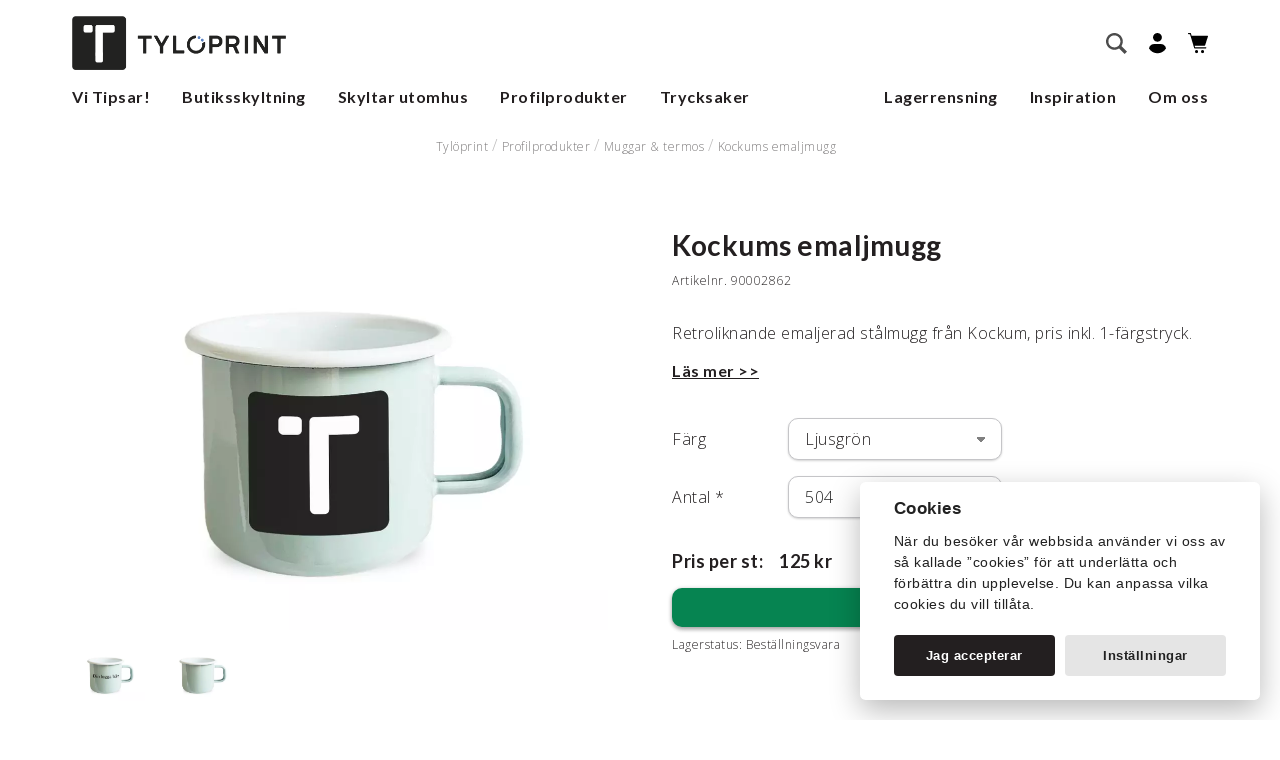

--- FILE ---
content_type: text/html;charset=utf-8
request_url: https://www.tyloprint.se/profilprodukter/muggar-termos/kockums-emaljmugg-ljusgron-90002862/
body_size: 31359
content:
<!doctype html>
<!--[if lt IE 7]> <html class="no-js ie6 oldie" lang="sv"> <![endif]-->
<!--[if IE 7]>    <html class="no-js ie7 oldie" lang="sv"> <![endif]-->
<!--[if IE 8]>    <html class="no-js ie8 oldie" lang="sv"> <![endif]-->
<!--[if IE 9]>    <html class="no-js ie9 oldie" lang="sv"> <![endif]-->
<!--[if gt IE 9]><!-->
<html class="no-js" lang="sv"> <!--<![endif]-->
<head>
    <meta charset="utf-8">
    <meta http-equiv="X-UA-Compatible" content="IE=edge,chrome=1">
    <link rel="alternate" type="application/rss+xml" title="RSS News Feed" href="https://www.tyloprint.se/feed/"><link rel="search" type="application/opensearchdescription+xml" href="/opensearch_1246EE21-3B6F-4650-A9FF-EC4AAA947364.xml" title="Search"><link rel="icon" type="image/png" sizes="16x16" href="https://www.tyloprint.se/media/16x16_scale/favicon.png">
<link rel="icon" type="image/png" sizes="32x32" href="https://www.tyloprint.se/media/32x32_scale/favicon.png">
<link rel="icon" type="image/png" sizes="96x96" href="https://www.tyloprint.se/media/96x96_scale/favicon.png">
<link rel="icon" type="image/png" sizes="160x160" href="https://www.tyloprint.se/media/160x160_scale/favicon.png">
<link rel="icon" type="image/png" sizes="196x196" href="https://www.tyloprint.se/media/196x196_scale/favicon.png">
<link rel="apple-touch-icon" type="image/png" sizes="57x57" href="https://www.tyloprint.se/media/57x57_scale/favicon.png">
<link rel="apple-touch-icon" type="image/png" sizes="60x60" href="https://www.tyloprint.se/media/60x60_scale/favicon.png">
<link rel="apple-touch-icon" type="image/png" sizes="72x72" href="https://www.tyloprint.se/media/72x72_scale/favicon.png">
<link rel="apple-touch-icon" type="image/png" sizes="76x76" href="https://www.tyloprint.se/media/76x76_scale/favicon.png">
<link rel="apple-touch-icon" type="image/png" sizes="114x114" href="https://www.tyloprint.se/media/114x114_scale/favicon.png">
<link rel="apple-touch-icon" type="image/png" sizes="120x120" href="https://www.tyloprint.se/media/120x120_scale/favicon.png">
<link rel="apple-touch-icon" type="image/png" sizes="144x144" href="https://www.tyloprint.se/media/144x144_scale/favicon.png">
<link rel="apple-touch-icon" type="image/png" sizes="152x152" href="https://www.tyloprint.se/media/152x152_scale/favicon.png">
<meta name="msapplication-TileColor" content="#000000">
<meta name="msapplication-TileImage" content="https://www.tyloprint.se/media/144x144_scale/favicon.png">
<meta name="msapplication-config" content="none"><title>Kockums emaljmugg Ljusgrön - Tylöprint</title><meta name="description" content="Retroliknande emaljerad stålmugg från Kockum, pris inkl. 1-färgstryck."><meta name="keywords" content=""><meta name="robots" content="index, follow"><meta property="og:title" content="Kockums emaljmugg Ljusgrön"/>
<meta property="og:type" content="article"/>
<meta property="og:url" content="https://www.tyloprint.se/profilprodukter/muggar-termos/kockums-emaljmugg-ljusgron-90002862/"/>
<meta property="og:image" content="https://www.tyloprint.se/media/114x114_scale/favicon.png"/>
<meta property="og:description" content="Retroliknande emaljerad stålmugg från Kockum, pris inkl. 1-färgstryck."/>
        <meta name="twitter:card" content="summary">

                    <meta name="twitter:site" content="Tylöprint">
                    <meta name="twitter:title" content="Kockums emaljmugg Ljusgrön">
                    <meta name="twitter:description" content="Retroliknande emaljerad stålmugg från Kockum, pris inkl. 1-färgstryck.">
                    <meta name="twitter:image" content="https://www.tyloprint.se/media/114x114_scale/favicon.png">
        <script type="application/ld+json">{"@context":"http:\/\/schema.org","@type":"Product","sku":"90002862","description":"","name":"Kockums emaljmugg Ljusgr\u00f6n","offers":{"@type":"Offer","url":"https:\/\/www.tyloprint.se\/profilprodukter\/muggar-termos\/kockums-emaljmugg-ljusgron-90002862\/","price":175,"priceCurrency":"SEK","valueAddedTaxIncluded":false},"itemCondition":"https:\/\/schema.org\/NewCondition","image":"https:\/\/www.tyloprint.se\/media\/content\/artikel\/900\/90002862\/emaljmugg_gron_tyloprint.jpg?v=1676554754"}</script><!-- Global site tag (gtag.js) - Google Analytics -->
    <script>
        window.dataLayer = window.dataLayer || [];

        function gtag() {
            dataLayer.push(arguments);
        }

        gtag('consent', 'default', {
            'ad_storage': 'denied',
            'ad_user_data': 'denied',
            'ad_personalization': 'denied',
            'analytics_storage': 'denied'
        });

        function executeGoogleAnalytics() {
            gtag('js', new Date());

                        gtag('consent', 'update', {
                'analytics_storage': 'granted',
            });
            
            
                        gtag('config', 'G-NRLE7VL2CN', {
                            });
                    }

        function executeGoogleAds() {
                        gtag('consent', 'update', {
                'ad_storage': 'granted',
                'ad_user_data': 'granted',
                'ad_personalization': 'granted',
            });
            
                        gtag('config', 'AW-432643829');
                    }

            </script>

            <script async src="https://www.googletagmanager.com/gtag/js?id=G-NRLE7VL2CN"></script>
    
<link rel="canonical" href="https://www.tyloprint.se/profilprodukter/muggar-termos/kockums-emaljmugg-ljusgron-90002862/">
<script src="https://eu.altcha.org/js/latest/altcha.min.js" async defer type="module"></script><meta name="generator" content="Agera e-handel v13.0.0">    <meta name="viewport" content="width=device-width,initial-scale=1,user-scalable=no">
    <link rel="stylesheet" type="text/css" media="all" href="/css/style.css?c85db5f6"/>
    <link href="https://fonts.googleapis.com/css?family=Lato:700,400|Open+Sans:300,600&display=swap" rel="stylesheet">

    <script>
        function executeHotJar() {
            (function(h,o,t,j,a,r){
                h.hj=h.hj||function(){(h.hj.q=h.hj.q||[]).push(arguments)};
                h._hjSettings={hjid:3865994,hjsv:6};
                a=o.getElementsByTagName('head')[0];
                r=o.createElement('script');r.async=1;
                r.src=t+h._hjSettings.hjid+j+h._hjSettings.hjsv;
                a.appendChild(r);
            })(window,document,'https://static.hotjar.com/c/hotjar-','.js?sv=');
        }
    </script>

</head>

<body class="product-menu-C08B7E5C-D7A8-43AA-93BB-19832362744D-9A383F63-687D-0849-8EEB-C5792CC6FF88 product theme-standard">

<div style="height: 0.1px"></div>
<header class="header" id="myHeader">
    <nav role="navigation" class="main-nav desktop-navigation">
        <div class="nav-container over">
            <div class="logo">
                <a href="https://www.tyloprint.se/" rel="home">
                    <img src="/images/tyloprint.png">
                </a>
            </div>

            
            <div class="right-container">
                <form class="search-form" action="https://www.tyloprint.se/search/" method="get">
    <input type="text" name="q" autocomplete="off" class="sokinput" placeholder="Sök" value="">
    <button type="button" class="close-button">
        <i class="close-icon">
            <svg height='18px' width='18px'  fill="#231f20" xmlns="http://www.w3.org/2000/svg" viewBox="0 0 100 100" x="0px" y="0px"><title>Artboard 15</title><g data-name="Layer 16"><path d="M54.24,50,74.92,29.32a3,3,0,0,0-4.24-4.24L50,45.76,29.32,25.07a3,3,0,0,0-4.24,4.24L45.76,50,25.08,70.68a3,3,0,1,0,4.24,4.24L50,54.24,70.68,74.92a3,3,0,0,0,4.24-4.24Z"></path></g></svg>
        </i>
    </button>

    <button class="visuallyhidden" type="submit">
        Sök    </button>

    <div class="live-search-result">

        <div class="is-loading"><div class="lds-ellipsis"><div></div><div></div><div></div><div></div></div> </div>

        <div class="no-result"><div class="svg-container">
                <svg height='40px' width='40px'  fill="#231f20" xmlns="http://www.w3.org/2000/svg" xmlns:xlink="http://www.w3.org/1999/xlink" version="1.1" x="0px" y="0px" viewBox="0 0 512 512" style="enable-background:new 0 0 512 512;" xml:space="preserve"><g><g><g><g><path d="M231.695,186.996c0-2.74,0.179-5.361,0.536-7.863c0.357-2.502,1.042-4.915,2.055-7.238      c1.011-2.324,2.471-4.496,4.378-6.523c1.904-2.024,4.406-3.87,7.506-5.54c1.547-0.832,3.602-1.936,6.166-3.307      c2.561-1.368,5.062-2.949,7.505-4.735c2.44-1.787,4.557-3.842,6.344-6.166c1.787-2.324,2.682-4.915,2.682-7.774      c0-3.932-1.43-6.997-4.29-9.204c-2.858-2.203-6.138-3.306-9.829-3.306c-2.384,0-4.498,0.446-6.343,1.34      c-1.849,0.894-3.516,1.965-5.004,3.217c-1.491,1.251-2.77,2.652-3.842,4.199c-1.072,1.55-2.027,2.921-2.859,4.111      l-18.407-12.867c3.097-7.266,8.011-12.925,14.743-16.978c6.729-4.048,14.325-6.076,22.785-6.076      c4.527,0,9.053,0.657,13.582,1.966c4.527,1.313,8.579,3.396,12.153,6.254c3.573,2.859,6.492,6.554,8.757,11.08      c2.261,4.529,3.395,10.008,3.395,16.441c0,6.792-1.401,12.482-4.2,17.066c-2.801,4.588-6.941,8.609-12.419,12.063      c-2.503,1.67-5.035,3.158-7.595,4.468c-2.563,1.313-4.916,2.681-7.06,4.111c-2.145,1.429-3.873,3.038-5.184,4.825      c-1.312,1.787-1.965,3.931-1.965,6.433H231.695z M232.231,229.712v-26.806h23.411v26.806H232.231z"></path></g><g><path d="M256,311c-79.953,0-145-65.047-145-145S176.047,21,256,21s145,65.047,145,145S335.953,311,256,311z M256,31      c-74.439,0-135,60.561-135,135s60.561,135,135,135s135-60.561,135-135S330.439,31,256,31z"></path></g><g><path d="M256,271c-57.897,0-105-47.103-105-105S198.103,61,256,61c57.897,0,105,47.103,105,105S313.897,271,256,271z M256,71      c-52.383,0-95,42.617-95,95s42.617,95,95,95c52.383,0,95-42.617,95-95S308.383,71,256,71z"></path></g><g><path d="M256,491c-19.299,0-35-15.701-35-35v-90c0-19.299,15.701-35,35-35s35,15.701,35,35v90C291,475.299,275.299,491,256,491z       M256,341c-13.785,0-25,11.215-25,25v90c0,13.785,11.215,25,25,25s25-11.215,25-25v-90C281,352.215,269.785,341,256,341z"></path></g><g><path d="M256,341c-2.761,0-5-2.238-5-5v-30c0-2.762,2.239-5,5-5c2.762,0,5,2.238,5,5v30C261,338.762,258.762,341,256,341z"></path></g><g><path d="M186,371H66c-2.761,0-5-2.238-5-5s2.239-5,5-5h120c2.761,0,5,2.238,5,5S188.761,371,186,371z"></path></g><g><path d="M116,401H66c-2.761,0-5-2.238-5-5s2.239-5,5-5h50c2.761,0,5,2.238,5,5S118.761,401,116,401z"></path></g><g><path d="M426,431c-19.299,0-35-15.701-35-35s15.701-35,35-35s35,15.701,35,35S445.299,431,426,431z M426,371      c-13.785,0-25,11.215-25,25s11.215,25,25,25s25-11.215,25-25S439.785,371,426,371z"></path></g><g><path d="M56,161c-13.785,0-25-11.215-25-25s11.215-25,25-25s25,11.215,25,25S69.785,161,56,161z M56,121      c-8.271,0-15,6.729-15,15s6.729,15,15,15s15-6.729,15-15S64.271,121,56,121z"></path></g><path d="M466,316L466,316c-5.523,0-10-4.478-10-10l0,0c0-5.521,4.477-10,10-10l0,0c5.523,0,10,4.479,10,10l0,0     C476,311.522,471.523,316,466,316z"></path><path d="M436,86L436,86c-5.523,0-10-4.478-10-10l0,0c0-5.522,4.477-10,10-10l0,0c5.523,0,10,4.478,10,10l0,0     C446,81.522,441.523,86,436,86z"></path><path d="M346,386L346,386c-5.523,0-10-4.478-10-10l0,0c0-5.521,4.477-10,10-10l0,0c5.523,0,10,4.479,10,10l0,0     C356,381.522,351.523,386,346,386z"></path><path d="M96,296L96,296c-5.523,0-10-4.478-10-10l0,0c0-5.521,4.477-10,10-10l0,0c5.523,0,10,4.479,10,10l0,0     C106,291.522,101.523,296,96,296z"></path><path d="M106,56L106,56c-5.523,0-10-4.478-10-10l0,0c0-5.522,4.477-10,10-10l0,0c5.523,0,10,4.478,10,10l0,0     C116,51.522,111.523,56,106,56z"></path><path d="M86,466L86,466c-5.523,0-10-4.478-10-10l0,0c0-5.521,4.477-10,10-10l0,0c5.523,0,10,4.479,10,10l0,0     C96,461.522,91.523,466,86,466z"></path></g></g></g></svg>
            </div>
            Inga resultat funna
            <p>Vi kan inte hitta några matchningar till din sökning</p>
        </div>

        <h3 class="menu-search-result-header">Kategorier</h3>
        <div class="menu-search-results"></div>

        <h3 class="products-search-result-header">Produkter</h3>
        <div class="product-search-results"></div>
    </div>
</form>


                <div class="search">
                    <button id="search" class="search-button">
                        <!--<p>Sök</p> -->
                        <svg width="21px" height="21px" viewBox="0 0 21 21" version="1.1" xmlns="http://www.w3.org/2000/svg" xmlns:xlink="http://www.w3.org/1999/xlink">
                            <g id="Artikellistning" stroke="none" stroke-width="1" fill="none" fill-rule="evenodd">
                                <g transform="translate(-1010.000000, -90.000000)" fill="#000000" fill-rule="nonzero" id="navigation">
                                    <g transform="translate(0.000000, 60.000000)">
                                        <g id="main-nav" transform="translate(3.000000, 30.000000)">
                                            <g id="noun_Search_1969783" transform="translate(1007.000000, 0.000000)">
                                                <path d="M20.9994668,18.6246211 L15.4075195,13.0326328 C16.2873867,11.7035625 16.7994258,10.1128945 16.7994258,8.40057422 C16.7994258,3.7608457 13.0389902,0.000369140625 8.4,0.000369140625 C3.76092773,0.000369140625 0.000533203125,3.7608457 0.000533203125,8.40057422 C0.000533203125,13.0390312 3.76096875,16.8007793 8.4,16.8007793 C10.111623,16.8007793 11.7041777,16.2868945 13.0319766,15.4076016 L18.6238828,20.9995898 L20.9994668,18.6246211 Z M2.38062891,8.4018457 C2.38062891,5.07711914 5.0759707,2.38300781 8.4,2.38300781 C11.7246855,2.38300781 14.4199863,5.07711914 14.4199863,8.4018457 C14.4199863,11.7266133 11.7246445,14.4219551 8.4,14.4219551 C5.0759707,14.4219551 2.38062891,11.7266133 2.38062891,8.4018457 Z" id="Shape"></path>
                                            </g>
                                        </g>
                                    </g>
                                </g>
                            </g>
                        </svg>
                    </button>
                </div>

                <div class="my-pages">
                    <a id="my-pages-link" href="https://www.tyloprint.se/login/" title="Mina sidor">
                        <!--<p>Mitt konto</p>-->
                        <svg width="17px" height="21px" viewBox="0 0 17 21" version="1.1" xmlns="http://www.w3.org/2000/svg" xmlns:xlink="http://www.w3.org/1999/xlink">
                            <g id="Artikellistning" stroke="none" stroke-width="1" fill="none" fill-rule="evenodd">
                                <g transform="translate(-964.000000, -120.000000)" fill="#000000" id="navigation">
                                    <g transform="translate(0.000000, 60.000000)">
                                        <g id="main-nav" transform="translate(3.000000, 46.000000)">
                                            <g id="mina-sidor" transform="translate(961.000000, 14.000000)">
                                                <g id="noun_User_2495030_000000">
                                                    <path d="M8.45901639,0 C10.897541,0 12.9180328,1.99312715 12.9180328,4.39862543 C12.9180328,6.80412371 10.897541,8.72852234 8.45901639,8.72852234 C6.0204918,8.72852234 4,6.80412371 4,4.39862543 C4,1.99312715 6.0204918,0 8.45901639,0 Z" id="Shape"></path>
                                                    <path d="M5.08606557,11 L11.9139344,11 C14.4918033,11 16.6516393,12.9243986 17,15.3986254 C15.2581967,18.4226804 12.0532787,20.2783505 8.5,20.2783505 C4.94672131,20.2783505 1.74180328,18.4226804 0,15.3986254 C0.348360656,12.9243986 2.50819672,11 5.08606557,11 Z" id="Shape"></path>
                                                </g>
                                            </g>
                                        </g>
                                    </g>
                                </g>
                            </g>
                        </svg>
                    </a>
                </div>

                <div class="basket small-basket">
    <a href="https://www.tyloprint.se/varukorg/" class="basket-button checkout-button">
     <!--<p>Din varukorg</p>-->
        <svg width="20px" height="21px" viewBox="0 0 20 21" version="1.1" xmlns="http://www.w3.org/2000/svg" xmlns:xlink="http://www.w3.org/1999/xlink">
            <g id="Artikellistning" stroke="none" stroke-width="1" fill="none" fill-rule="evenodd">
                <g transform="translate(-1104.000000, -120.000000)" fill="#000000" fill-rule="nonzero" id="navigation">
                    <g transform="translate(0.000000, 60.000000)">
                        <g id="main-nav" transform="translate(3.000000, 46.000000)">
                            <g id="kassa" transform="translate(1101.000000, 14.000000)">
                                <ellipse id="Oval" cx="14.5555444" cy="18.5908977" rx="1.55554444" ry="1.59089773"></ellipse>
                                <ellipse id="Oval" cx="8.55554444" cy="18.5908977" rx="1.55554444" ry="1.59089773"></ellipse>
                                <g id="noun_cart_2462723_000000">
                                    <path d="M0.555555556,1.13635455 L1.99185111,1.13635455 L6.17780444,15.0532614 C6.24950723,15.2917105 6.46490647,15.454425 6.70883333,15.454425 L17.8888689,15.454425 C18.1956937,15.454425 18.4444244,15.2000413 18.4444244,14.8862432 C18.4444244,14.572445 18.1956937,14.3180614 17.8888689,14.3180614 L7.11920444,14.3180614 L6.64069111,12.7271682 L16.5555556,12.7271682 C16.7946914,12.727146 17.0069981,12.5706654 17.0826667,12.3386614 L19.9715333,3.47509318 C20.0280034,3.30181585 19.9995808,3.11133894 19.8951459,2.9631753 C19.790711,2.81501166 19.6229986,2.72722826 19.4444089,2.72725227 L3.63290222,2.72725227 L2.93325556,0.401163636 C2.86155228,0.162712945 2.64615073,0 2.40222222,0 L0.555555556,0 C0.248730695,0 0,0.254383665 0,0.568181818 C0,0.881979971 0.248730695,1.13636364 0.555555556,1.13636364 L0.555555556,1.13635455 Z" id="Shape"></path>
                                </g>
                            </g>
                        </g>
                    </g>
                </g>
            </g>
        </svg>
                    </a>
    </div>
                <div class="mobile-menu">
                    <a href="#" class="mobile-menu">
                        <svg height='21px' width='21px'  fill="#231f20" xmlns="http://www.w3.org/2000/svg" xmlns:xlink="http://www.w3.org/1999/xlink" version="1.1" x="0px" y="0px" viewBox="0 0 100 100" style="enable-background:new 0 0 100 100;" xml:space="preserve"><g><path d="M18.7,27.5h62.7c2.5,0,4.5-2,4.5-4.5s-2-4.5-4.5-4.5H18.7c-2.5,0-4.5,2-4.5,4.5S16.2,27.5,18.7,27.5z"></path><path d="M81.4,45.5H18.7c-2.5,0-4.5,2-4.5,4.5s2,4.5,4.5,4.5h62.7c2.5,0,4.5-2,4.5-4.5S83.9,45.5,81.4,45.5z"></path><path d="M81.4,72.5H18.7c-2.5,0-4.5,2-4.5,4.5s2,4.5,4.5,4.5h62.7c2.5,0,4.5-2,4.5-4.5S83.9,72.5,81.4,72.5z"></path></g></svg>
                        <span>Meny</span>
                    </a>
                </div>
            </div>
        </div>
        <div class="container menu-desktop under">
            <ul class="placering-normal has-grandchildren"><li class="menu-item-DFF7F112-9CC0-442A-8CFE-2F50F02EFCED menu-depth-1 has-children"><a href="/vi-tipsar/" >Vi Tipsar!</a><div class="mega-menu-container"><div class="mega-menu-text-container"><ul class="without-images"><li class="menu-item-DA9EF508-B463-489F-A79E-F9C2864218D6 menu-depth-2 has-parent"><a href="/vi-tipsar/pa-kontoret/" >På Kontoret</a></li><li class="menu-item-855B1C1A-67B5-4B06-9434-2D7A1DC3E236 menu-depth-2 has-parent"><a href="/vi-tipsar/pa-visningen/" >På Visningen</a></li><li class="menu-item-EC367B82-81E1-4276-AB3D-74B66B4846B4 menu-depth-2 has-parent"><a href="/vi-tipsar/massa-event/" >Mässa & Event</a></li><li class="menu-item-82A4B5B7-2ADA-4392-AF67-C554D3963735 menu-depth-2 has-parent"><a href="https://www.tyloprint.se/inspiration/" >Inspirationer</a></li></ul></div><div class="mega-menu-image-container"><ul class="with-images"><li class="menu-item-7959B948-7EC6-4D32-8F02-D1AB7C240E3B menu-depth-2 has-parent">
            <div class="outer">
                <div class="inner">
                    <figure>
                        <a href="https://www.tyloprint.se/inspiration/">
                            <picture> <source srcset="https://www.tyloprint.se/media/400x400_scale/Mega_meny_INSPIRATION.jpg.webp?v=1768452695" type="image/webp"> <source srcset="https://www.tyloprint.se/media/400x400_scale/Mega_meny_INSPIRATION.jpg?v=1768378212" type="image/jpeg"> <img src="https://www.tyloprint.se/media/400x400_scale/Mega_meny_INSPIRATION.jpg?v=1768378212" alt="V&aring;ra kunders f&ouml;nsterskyltningar" title="V&aring;ra kunders f&ouml;nsterskyltningar" width="400" height="225"> </picture>                        </a>
                    </figure>
                </div>
                <div class="anchor-container">
                    <a href="https://www.tyloprint.se/inspiration/" >Våra kunders fönsterskyltningar</a>                </div>
            </div>


            </li><li class="menu-item-62782179-EDCA-4F8D-ADCF-1BC3EFDCB77C menu-depth-2 has-parent">
            <div class="outer">
                <div class="inner">
                    <figure>
                        <a href="https://www.tyloprint.se/butiksskyltning/digital-skyltning/">
                            <picture> <source srcset="https://www.tyloprint.se/media/400x400_scale/hemsida/MEGAMENYBILDER/diggi.jpg.webp?v=1667892753" type="image/webp"> <source srcset="https://www.tyloprint.se/media/400x400_scale/hemsida/MEGAMENYBILDER/diggi.jpg?v=1603205685" type="image/jpeg"> <img src="https://www.tyloprint.se/media/400x400_scale/hemsida/MEGAMENYBILDER/diggi.jpg?v=1603205685" alt="Digital skyltning" title="Digital skyltning" width="355" height="200"> </picture>                        </a>
                    </figure>
                </div>
                <div class="anchor-container">
                    <a href="https://www.tyloprint.se/butiksskyltning/digital-skyltning/" >Digital skyltning</a>                </div>
            </div>


            </li></ul></div></div></li><li class="menu-item-2D32D93C-A166-424E-BEA3-3335F4A9D2CA menu-depth-1 has-children"><a href="/butiksskyltning/" >Butiksskyltning</a><div class="mega-menu-container"><div class="mega-menu-text-container"><ul class="without-images"><li class="menu-item-71900EB7-03F1-44B8-9E34-BCF0A986584A menu-depth-2 has-parent"><a href="/butiksskyltning/digital-skyltning/" >Digital skyltning</a></li><li class="menu-item-B3C8D793-BACE-4812-96EA-130909DD6538 menu-depth-2 has-parent"><a href="/butiksskyltning/fonsterskyltning/" >Fönsterskyltning</a></li><li class="menu-item-4BCB3040-E609-4527-9269-6AEA39944B64 menu-depth-2 has-parent"><a href="/butiksskyltning/fristaende-skyltning/" >Fristående skyltning</a></li><li class="menu-item-038E0906-96BF-47B0-8D2C-CDAA65241301 menu-depth-2 has-parent"><a href="/butiksskyltning/affischer/" >Affischer</a></li><li class="menu-item-B44CC9D1-FA80-40C3-9FB1-A609D4B046CC menu-depth-2 has-parent"><a href="/butiksskyltning/affischhallare/" >Affischhållare</a></li><li class="menu-item-13744662-1C5A-4696-B357-0272E5355905 menu-depth-2 has-parent"><a href="/butiksskyltning/rollup/" >Rollup</a></li><li class="menu-item-98837963-320D-41CA-BD7B-DF1D95808FA8 menu-depth-2 has-parent"><a href="/butiksskyltning/vaggskyltning/" >Väggskyltning</a></li><li class="menu-item-BE411BA4-BF96-48E6-9DA4-028BB558AE3E menu-depth-2 has-parent"><a href="/butiksskyltning/logotyper/" >Logotyper</a></li><li class="menu-item-AD666CE1-ED6E-4EB4-B942-46AC095FDBF6 menu-depth-2 has-parent"><a href="/butiksskyltning/inredning-dekor/" >Inredning /<wbr> Dekor</a></li><li class="menu-item-FF665ED6-7AC1-48ED-A334-5161108AA48A menu-depth-2 has-parent"><a href="/butiksskyltning/broschyrstall/" >Broschyrställ</a></li><li class="menu-item-09607957-4037-47A8-BCE2-BEC556E0F4B1 menu-depth-2 has-parent"><a href="/butiksskyltning/virtuellt-fonster/" >Virtuellt fönster</a></li><li class="menu-item-05AAE473-8A68-4777-A441-B3B12C42DBF4 menu-depth-2 has-parent"><a href="/butiksskyltning/tillbehor/" >Tillbehör</a></li></ul></div><div class="mega-menu-image-container"><ul class="with-images"><li class="menu-item-E191C500-A046-4B76-B44B-9E1EFF2B5CCB menu-depth-2 has-parent">
            <div class="outer">
                <div class="inner">
                    <figure>
                        <a href="/butiksskyltning/vitrine-media-varldsledande-led/">
                            <picture> <source srcset="https://www.tyloprint.se/media/400x400_scale/hemsida/MEGAMENYBILDER/VitrineMedia_355x200px.jpg.webp?v=1667892753" type="image/webp"> <source srcset="https://www.tyloprint.se/media/400x400_scale/hemsida/MEGAMENYBILDER/VitrineMedia_355x200px.jpg?v=1589895422" type="image/jpeg"> <img src="https://www.tyloprint.se/media/400x400_scale/hemsida/MEGAMENYBILDER/VitrineMedia_355x200px.jpg?v=1589895422" alt="Vitrine Media - V&auml;rldsledande LED" title="Vitrine Media - V&auml;rldsledande LED" width="355" height="200"> </picture>                        </a>
                    </figure>
                </div>
                <div class="anchor-container">
                    <a href="/butiksskyltning/vitrine-media-varldsledande-led/" >Vitrine Media - Världsledande LED</a>                </div>
            </div>


            </li><li class="menu-item-70DFAFC5-7241-4F22-9C21-79B4AC3496F7 menu-depth-2 has-parent">
            <div class="outer">
                <div class="inner">
                    <figure>
                        <a href="https://www.tyloprint.se/butiksskyltning/digital-skyltning/vm-light-play-5-digital-skarm-215-2000-cd-m2-90004765/">
                            <picture> <source srcset="https://www.tyloprint.se/media/400x400_scale/hemsida/MEGAMENYBILDER/Light-Play.jpg.webp?v=1667892752" type="image/webp"> <source srcset="https://www.tyloprint.se/media/400x400_scale/hemsida/MEGAMENYBILDER/Light-Play.jpg?v=1590135404" type="image/jpeg"> <img src="https://www.tyloprint.se/media/400x400_scale/hemsida/MEGAMENYBILDER/Light-Play.jpg?v=1590135404" alt="VM Light &amp; Play" title="VM Light &amp; Play" width="355" height="200"> </picture>                        </a>
                    </figure>
                </div>
                <div class="anchor-container">
                    <a href="https://www.tyloprint.se/butiksskyltning/digital-skyltning/vm-light-play-5-digital-skarm-215-2000-cd-m2-90004765/" >VM Light & Play</a>                </div>
            </div>


            </li><li class="menu-item-1B1CF763-4AB7-4AF3-B016-C935A99D25A5 menu-depth-2 has-parent">
            <div class="outer">
                <div class="inner">
                    <figure>
                        <a href="/butiksskyltning/pa-kontoret/">
                            <picture> <source srcset="https://www.tyloprint.se/media/400x400_scale/hemsida/MEGAMENYBILDER/Kontoret_355x200px.jpg.webp?v=1667892752" type="image/webp"> <source srcset="https://www.tyloprint.se/media/400x400_scale/hemsida/MEGAMENYBILDER/Kontoret_355x200px.jpg?v=1589895422" type="image/jpeg"> <img src="https://www.tyloprint.se/media/400x400_scale/hemsida/MEGAMENYBILDER/Kontoret_355x200px.jpg?v=1589895422" alt="P&aring; Kontoret" title="P&aring; Kontoret" width="355" height="200"> </picture>                        </a>
                    </figure>
                </div>
                <div class="anchor-container">
                    <a href="/butiksskyltning/pa-kontoret/" >På Kontoret</a>                </div>
            </div>


            </li><li class="menu-item-15098BD6-4A9C-41E2-943A-78034EE6CF13 menu-depth-2 has-parent">
            <div class="outer">
                <div class="inner">
                    <figure>
                        <a href="/butiksskyltning/pa-visningen/">
                            <picture> <source srcset="https://www.tyloprint.se/media/400x400_scale/hemsida/MEGAMENYBILDER/Visningen_355x200px.jpg.webp?v=1667892753" type="image/webp"> <source srcset="https://www.tyloprint.se/media/400x400_scale/hemsida/MEGAMENYBILDER/Visningen_355x200px.jpg?v=1589895422" type="image/jpeg"> <img src="https://www.tyloprint.se/media/400x400_scale/hemsida/MEGAMENYBILDER/Visningen_355x200px.jpg?v=1589895422" alt="P&aring; Visningen" title="P&aring; Visningen" width="355" height="200"> </picture>                        </a>
                    </figure>
                </div>
                <div class="anchor-container">
                    <a href="/butiksskyltning/pa-visningen/" >På Visningen</a>                </div>
            </div>


            </li></ul></div></div></li><li class="menu-item-BF7668BF-2575-42C8-848B-9EF2DAB8C684 menu-depth-1 has-children"><a href="/skyltar-utomhus/" >Skyltar utomhus</a><div class="mega-menu-container"><div class="mega-menu-text-container"><ul class="without-images"><li class="menu-item-B26C15FA-76A8-4E5F-8902-9B4C760B3956 menu-depth-2 has-parent"><a href="/skyltar-utomhus/kanalplastskyltar/" >Kanalplastskyltar</a></li><li class="menu-item-852F01CF-62EF-4C1D-91E2-15F0E1687DD7 menu-depth-2 has-parent"><a href="/skyltar-utomhus/ovriga-skyltar/" >Övriga skyltar</a></li><li class="menu-item-688283FE-AE6F-496D-B472-D06158F2E182 menu-depth-2 has-parent"><a href="/skyltar-utomhus/reflexskyltar/" >Reflexskyltar</a></li><li class="menu-item-4CA875AA-DC27-4BAD-B06A-C08A0C027027 menu-depth-2 has-parent"><a href="/skyltar-utomhus/skylthallare/" >Skylthållare</a></li><li class="menu-item-FABD0B79-6272-48B8-B0F4-DC4AA9232FCE menu-depth-2 has-parent"><a href="/skyltar-utomhus/banderoll/" >Banderoll</a></li><li class="menu-item-76F5ED71-13B2-48F5-AB5C-9603445C54DE menu-depth-2 has-parent"><a href="/skyltar-utomhus/beachflagga/" >Beachflagga</a></li><li class="menu-item-BEDC1B82-FB2E-4770-81FD-683A69133C20 menu-depth-2 has-parent"><a href="/skyltar-utomhus/flaggor-vepor/" >Flaggor & Vepor</a></li><li class="menu-item-9F678BB4-4A9B-451F-B2D7-709C2B00C09D menu-depth-2 has-parent"><a href="/skyltar-utomhus/dekaler/" >Dekaler</a></li><li class="menu-item-F9AC7C17-FB47-4368-953D-7A56D762E760 menu-depth-2 has-parent"><a href="/skyltar-utomhus/gatupratare/" >Gatupratare</a></li><li class="menu-item-CD03F679-932B-40AF-A2B8-F20939FAF01E menu-depth-2 has-parent"><a href="/skyltar-utomhus/utomhustavlor/" >Utomhustavlor</a></li><li class="menu-item-9DBB6F25-E82A-4F76-A42C-9E344BCEFEF1 menu-depth-2 has-parent"><a href="/skyltar-utomhus/budskap/" >Budskap</a></li><li class="menu-item-F081B90A-0668-4E5B-9EB2-E817A402F29B menu-depth-2 has-parent"><a href="/skyltar-utomhus/fasadskyltar/" >Fasadskyltar</a></li><li class="menu-item-D49B7878-7A17-4840-BCA4-0BB48C4E4B4F menu-depth-2 has-parent"><a href="/skyltar-utomhus/informationsskylt/" >Informationsskylt</a></li><li class="menu-item-1D85DBCF-8AE7-4784-9D96-3DF5A873D684 menu-depth-2 has-parent"><a href="/skyltar-utomhus/tillbehor/" >Tillbehör</a></li></ul></div><div class="mega-menu-image-container"><ul class="with-images"><li class="menu-item-79AF8D54-7FD6-4DE4-8A0E-D79709183AE5 menu-depth-2 has-parent">
            <div class="outer">
                <div class="inner">
                    <figure>
                        <a href="https://www.tyloprint.se/skyltar-utomhus/reflexskyltar/">
                            <picture> <source srcset="https://www.tyloprint.se/media/400x400_scale/hemsida/MEGAMENYBILDER/Reflex_Lekande_barn.jpg.webp?v=1667892753" type="image/webp"> <source srcset="https://www.tyloprint.se/media/400x400_scale/hemsida/MEGAMENYBILDER/Reflex_Lekande_barn.jpg?v=1590136393" type="image/jpeg"> <img src="https://www.tyloprint.se/media/400x400_scale/hemsida/MEGAMENYBILDER/Reflex_Lekande_barn.jpg?v=1590136393" alt="Reflexprodukter" title="Reflexprodukter" width="355" height="200"> </picture>                        </a>
                    </figure>
                </div>
                <div class="anchor-container">
                    <a href="https://www.tyloprint.se/skyltar-utomhus/reflexskyltar/" >Reflexprodukter</a>                </div>
            </div>


            </li><li class="menu-item-4F831A92-B3DA-4064-BE86-61ECAA4C6F4F menu-depth-2 has-parent">
            <div class="outer">
                <div class="inner">
                    <figure>
                        <a href="https://beta.tyloprint.monta.ninja/skyltar-utomhus/banderoll/banderoll-16484/">
                            <picture> <source srcset="https://www.tyloprint.se/media/400x400_scale/hemsida/MEGAMENYBILDER/Banderoll.jpg.webp?v=1667892752" type="image/webp"> <source srcset="https://www.tyloprint.se/media/400x400_scale/hemsida/MEGAMENYBILDER/Banderoll.jpg?v=1590136515" type="image/jpeg"> <img src="https://www.tyloprint.se/media/400x400_scale/hemsida/MEGAMENYBILDER/Banderoll.jpg?v=1590136515" alt="Banderoller" title="Banderoller" width="355" height="200"> </picture>                        </a>
                    </figure>
                </div>
                <div class="anchor-container">
                    <a href="https://beta.tyloprint.monta.ninja/skyltar-utomhus/banderoll/banderoll-16484/" target="_blank">Banderoller</a>                </div>
            </div>


            </li><li class="menu-item-98B543A6-D1CE-4BC5-8FC7-FC1EF854C2AF menu-depth-2 has-parent">
            <div class="outer">
                <div class="inner">
                    <figure>
                        <a href="https://beta.tyloprint.monta.ninja/skyltar-utomhus/gatupratare/visningsbock-light-aluminium-16677-a/">
                            <picture> <source srcset="https://www.tyloprint.se/media/400x400_scale/hemsida/MEGAMENYBILDER/Visningsbock_Light.jpg.webp?v=1667892753" type="image/webp"> <source srcset="https://www.tyloprint.se/media/400x400_scale/hemsida/MEGAMENYBILDER/Visningsbock_Light.jpg?v=1590136621" type="image/jpeg"> <img src="https://www.tyloprint.se/media/400x400_scale/hemsida/MEGAMENYBILDER/Visningsbock_Light.jpg?v=1590136621" alt="Visningsbock Light" title="Visningsbock Light" width="355" height="200"> </picture>                        </a>
                    </figure>
                </div>
                <div class="anchor-container">
                    <a href="https://beta.tyloprint.monta.ninja/skyltar-utomhus/gatupratare/visningsbock-light-aluminium-16677-a/" target="_blank">Visningsbock Light</a>                </div>
            </div>


            </li><li class="menu-item-900E1709-CD6D-418D-8D6A-50B1C3CF804A menu-depth-2 has-parent">
            <div class="outer">
                <div class="inner">
                    <figure>
                        <a href="https://www.tyloprint.se/skyltar-utomhus/beachflagga/">
                            <picture> <source srcset="https://www.tyloprint.se/media/400x400_scale/hemsida/MEGAMENYBILDER/beach.jpg.webp?v=1667892753" type="image/webp"> <source srcset="https://www.tyloprint.se/media/400x400_scale/hemsida/MEGAMENYBILDER/beach.jpg?v=1590137186" type="image/jpeg"> <img src="https://www.tyloprint.se/media/400x400_scale/hemsida/MEGAMENYBILDER/beach.jpg?v=1590137186" alt="Beachflags f&ouml;r alla l&auml;gen" title="Beachflags f&ouml;r alla l&auml;gen" width="355" height="200"> </picture>                        </a>
                    </figure>
                </div>
                <div class="anchor-container">
                    <a href="https://www.tyloprint.se/skyltar-utomhus/beachflagga/" >Beachflags för alla lägen</a>                </div>
            </div>


            </li></ul></div></div></li><li class="menu-item-1FC71424-8961-4856-BF51-FB5EC8C4A461 menu-depth-1 active has-children"><a href="/profilprodukter/" >Profilprodukter</a><div class="mega-menu-container"><div class="mega-menu-text-container"><ul class="without-images"><li class="menu-item-0FA8E1C3-170B-4792-BC4B-AC8A4A496248 menu-depth-2 has-parent"><a href="/profilprodukter/klader/" >Kläder</a></li><li class="menu-item-479D6786-A400-45D6-AD6C-C488903EAB81 menu-depth-2 has-parent"><a href="/profilprodukter/trygghet-sakerhet/" >Trygghet & säkerhet</a></li><li class="menu-item-2226756A-D2E1-48B6-8879-87C5EAE896E7 menu-depth-2 has-parent"><a href="/profilprodukter/entremattor/" >Entrémattor</a></li><li class="menu-item-4A79DBCF-E9F0-4F26-93BD-D6C07DF4C774 menu-depth-2 has-parent"><a href="/profilprodukter/pennor/" >Pennor</a></li><li class="menu-item-F194897A-5DFE-4840-8DE6-ED42298FE3BD menu-depth-2 has-parent"><a href="/profilprodukter/godis/" >Godis</a></li><li class="menu-item-88724A6E-337B-4BA9-AE6A-0142EB669C09 menu-depth-2 has-parent"><a href="/profilprodukter/dryck/" >Dryck</a></li><li class="menu-item-DED3FA85-6E84-4971-A979-0566A9A5F2D3 menu-depth-2 has-parent"><a href="/profilprodukter/vaskor/" >Väskor</a></li><li class="menu-item-CA420107-A200-41E6-B2F2-42E4F5584832 menu-depth-2 has-parent"><a href="/profilprodukter/skoskydd/" >Skoskydd</a></li><li class="menu-item-73B78BDC-C472-4CEF-8F75-C4B845A2BCAD menu-depth-2 has-parent"><a href="/profilprodukter/skoskyddskorgar/" >Skoskyddskorgar</a></li><li class="menu-item-DB7CFE83-6927-4F9D-A1E6-B29FC91B20A7 menu-depth-2 has-parent"><a href="/profilprodukter/namnbrickor/" >Namnbrickor</a></li><li class="menu-item-3C88D099-08AD-4FCE-A899-286FFDAEB509 menu-depth-2 has-parent"><a href="/profilprodukter/dorrhangare/" >Dörrhängare</a></li><li class="menu-item-30DB44FF-398F-4F52-A3C7-8E9C1C824FA2 menu-depth-2 has-parent"><a href="/profilprodukter/parmar/" >Pärmar</a></li><li class="menu-item-B2B32B21-943F-4E0F-A430-C941DB2B1978 menu-depth-2 has-parent"><a href="/profilprodukter/mappar/" >Mappar</a></li><li class="menu-item-C5DC0B63-07EB-4E3E-BA85-56EE7963BBF5 menu-depth-2 has-parent"><a href="/profilprodukter/stampel/" >Stämpel</a></li><li class="menu-item-F0324B2A-0A47-42F6-B86D-DFBBC8DBECC1 menu-depth-2 has-parent"><a href="/profilprodukter/paraply/" >Paraply</a></li><li class="menu-item-877363EA-5F8F-40F7-A386-71DADF819A63 menu-depth-2 has-parent"><a href="/profilprodukter/giveaways/" >Giveaways</a></li><li class="menu-item-A9270957-F9E8-47F9-AA30-954F3D3F3773 menu-depth-2 has-parent"><a href="/profilprodukter/rituals/" >Rituals</a></li><li class="menu-item-C08B7E5C-D7A8-43AA-93BB-19832362744D menu-depth-2 active has-parent"><a href="/profilprodukter/muggar-termos/" >Muggar & termos</a></li><li class="menu-item-BD5439AE-8EDA-4C55-AB74-FE374F284BEA menu-depth-2 has-parent"><a href="/profilprodukter/tillbehor/" >Tillbehör</a></li></ul></div><div class="mega-menu-image-container"><ul class="with-images"><li class="menu-item-DA501EC5-5F74-4BBB-9455-AD38B5C5EB4B menu-depth-2 has-parent">
            <div class="outer">
                <div class="inner">
                    <figure>
                        <a href="/profilprodukter/pa-kontoret/">
                            <picture> <source srcset="https://www.tyloprint.se/media/400x400_scale/hemsida/MEGAMENYBILDER/Kontoret_355x200px.jpg.webp?v=1667892752" type="image/webp"> <source srcset="https://www.tyloprint.se/media/400x400_scale/hemsida/MEGAMENYBILDER/Kontoret_355x200px.jpg?v=1589895422" type="image/jpeg"> <img src="https://www.tyloprint.se/media/400x400_scale/hemsida/MEGAMENYBILDER/Kontoret_355x200px.jpg?v=1589895422" alt="P&aring; Kontoret" title="P&aring; Kontoret" width="355" height="200"> </picture>                        </a>
                    </figure>
                </div>
                <div class="anchor-container">
                    <a href="/profilprodukter/pa-kontoret/" >På Kontoret</a>                </div>
            </div>


            </li><li class="menu-item-F7D98177-E851-4141-9B23-2D0A00C031E4 menu-depth-2 has-parent">
            <div class="outer">
                <div class="inner">
                    <figure>
                        <a href="https://www.tyloprint.se/profilprodukter/rituals/">
                            <picture> <source srcset="https://www.tyloprint.se/media/400x400_scale/hemsida/MEGAMENYBILDER/_FB/mini_rituals.jpg.webp?v=1667892753" type="image/webp"> <source srcset="https://www.tyloprint.se/media/400x400_scale/hemsida/MEGAMENYBILDER/_FB/mini_rituals.jpg?v=1621497135" type="image/jpeg"> <img src="https://www.tyloprint.se/media/400x400_scale/hemsida/MEGAMENYBILDER/_FB/mini_rituals.jpg?v=1621497135" alt="Rituals" title="Rituals" width="355" height="200"> </picture>                        </a>
                    </figure>
                </div>
                <div class="anchor-container">
                    <a href="https://www.tyloprint.se/profilprodukter/rituals/" >Rituals</a>                </div>
            </div>


            </li><li class="menu-item-FF0B1BCA-EA61-46E1-8D33-CA93E250AEC9 menu-depth-2 has-parent">
            <div class="outer">
                <div class="inner">
                    <figure>
                        <a href="https://beta.tyloprint.monta.ninja/profilprodukter/parmar/">
                            <picture> <source srcset="https://www.tyloprint.se/media/400x400_scale/hemsida/MEGAMENYBILDER/Kundparm.jpg.webp?v=1667892752" type="image/webp"> <source srcset="https://www.tyloprint.se/media/400x400_scale/hemsida/MEGAMENYBILDER/Kundparm.jpg?v=1590137293" type="image/jpeg"> <img src="https://www.tyloprint.se/media/400x400_scale/hemsida/MEGAMENYBILDER/Kundparm.jpg?v=1590137293" alt="P&auml;rmar med tryck" title="P&auml;rmar med tryck" width="355" height="200"> </picture>                        </a>
                    </figure>
                </div>
                <div class="anchor-container">
                    <a href="https://beta.tyloprint.monta.ninja/profilprodukter/parmar/" target="_blank">Pärmar med tryck</a>                </div>
            </div>


            </li><li class="menu-item-1D872C8C-2273-44EE-8DFA-392ACD8A2333 menu-depth-2 has-parent">
            <div class="outer">
                <div class="inner">
                    <figure>
                        <a href="https://www.tyloprint.se/profilprodukter/trygghet-sakerhet/">
                            <picture> <source srcset="https://www.tyloprint.se/media/400x400_scale/MEGA_MENY_trygghet_sakerhet.jpg.webp?v=1698979915" type="image/webp"> <source srcset="https://www.tyloprint.se/media/400x400_scale/MEGA_MENY_trygghet_sakerhet.jpg?v=1698929590" type="image/jpeg"> <img src="https://www.tyloprint.se/media/400x400_scale/MEGA_MENY_trygghet_sakerhet.jpg?v=1698929590" alt="Trygghet &amp; s&auml;kerhet" title="Trygghet &amp; s&auml;kerhet" width="400" height="225"> </picture>                        </a>
                    </figure>
                </div>
                <div class="anchor-container">
                    <a href="https://www.tyloprint.se/profilprodukter/trygghet-sakerhet/" >Trygghet & säkerhet</a>                </div>
            </div>


            </li></ul></div></div></li><li class="menu-item-47B885B5-08E2-485C-9C72-ED123464D710 menu-depth-1 has-children"><a href="/trycksaker/" >Trycksaker</a><div class="mega-menu-container"><div class="mega-menu-text-container"><ul class="without-images"><li class="menu-item-69196879-7FED-4116-9C38-D4B38850E347 menu-depth-2 has-parent"><a href="/trycksaker/visitkort/" >Visitkort</a></li><li class="menu-item-FCA18E6D-E85B-417A-A46B-C67A835E05F0 menu-depth-2 has-parent"><a href="/trycksaker/korrkort/" >Korrkort</a></li><li class="menu-item-952FCB4F-A8E4-4884-B899-C7BB71B29781 menu-depth-2 has-parent"><a href="/trycksaker/brevpapper/" >Brevpapper</a></li><li class="menu-item-4106BEF7-C5A3-4140-8872-AE6BB5EE0FEB menu-depth-2 has-parent"><a href="/trycksaker/kuvert/" >Kuvert</a></li><li class="menu-item-BB1001BC-24F9-4BE2-AF23-D155237561B8 menu-depth-2 has-parent"><a href="/trycksaker/broschyrer/" >Broschyrer</a></li><li class="menu-item-0A988C70-F3D3-4953-8299-F901B2AC6B4A menu-depth-2 has-parent"><a href="/trycksaker/digitaltryckta-blad/" >Digitaltryckta blad</a></li><li class="menu-item-C76DAEC4-849A-4BFE-A621-1E1116D457C1 menu-depth-2 has-parent"><a href="/trycksaker/direktreklam/" >Direktreklam</a></li><li class="menu-item-184275CC-4B69-44EC-BDD0-4C8C3351078B menu-depth-2 has-parent"><a href="/trycksaker/forpackningar/" >Förpackningar</a></li><li class="menu-item-E40DB77D-DA94-4A52-B62B-313077EEA6CE menu-depth-2 has-parent"><a href="/trycksaker/papperskassar/" >Papperskassar</a></li><li class="menu-item-3BBDC319-5CA0-4E66-870B-68346C74436E menu-depth-2 has-parent"><a href="/trycksaker/tillbehor/" >Tillbehör</a></li></ul></div><div class="mega-menu-image-container"><ul class="with-images"><li class="menu-item-83EECB59-B3EE-49D5-AD5E-11E29F268DE8 menu-depth-2 has-parent">
            <div class="outer">
                <div class="inner">
                    <figure>
                        <a href="https://www.tyloprint.se/trycksaker/visitkort/visitkort-premium-soft-touch-laminat-dubbelsidigt-16737-a/">
                            <picture> <source srcset="https://www.tyloprint.se/media/400x400_scale/MEGA_MENY_VISITKORT.jpg.webp?v=1672309596" type="image/webp"> <source srcset="https://www.tyloprint.se/media/400x400_scale/MEGA_MENY_VISITKORT.jpg?v=1672239255" type="image/jpeg"> <img src="https://www.tyloprint.se/media/400x400_scale/MEGA_MENY_VISITKORT.jpg?v=1672239255" alt="Exklusiva Visitkort" title="Exklusiva Visitkort" width="400" height="267"> </picture>                        </a>
                    </figure>
                </div>
                <div class="anchor-container">
                    <a href="https://www.tyloprint.se/trycksaker/visitkort/visitkort-premium-soft-touch-laminat-dubbelsidigt-16737-a/" >Exklusiva Visitkort</a>                </div>
            </div>


            </li><li class="menu-item-9CB11308-BAE8-C949-A911-7C3CB825C53E menu-depth-2 has-parent">
            <div class="outer">
                <div class="inner">
                    <figure>
                        <a href="/trycksaker/pa-kontoret/">
                            <picture> <source srcset="https://www.tyloprint.se/media/400x400_scale/hemsida/MEGAMENYBILDER/Kontoret_355x200px.jpg.webp?v=1667892752" type="image/webp"> <source srcset="https://www.tyloprint.se/media/400x400_scale/hemsida/MEGAMENYBILDER/Kontoret_355x200px.jpg?v=1589895422" type="image/jpeg"> <img src="https://www.tyloprint.se/media/400x400_scale/hemsida/MEGAMENYBILDER/Kontoret_355x200px.jpg?v=1589895422" alt="P&aring; Kontoret" title="P&aring; Kontoret" width="355" height="200"> </picture>                        </a>
                    </figure>
                </div>
                <div class="anchor-container">
                    <a href="/trycksaker/pa-kontoret/" >På Kontoret</a>                </div>
            </div>


            </li></ul></div></div></li></ul>            <ul class="placering-hoger has-grandchildren"><li class="menu-item-4723E9DB-27C3-4DCE-91A4-D49C65B4B3EF menu-depth-1"><a href="/lagerrensning/" >Lagerrensning</a></li><li class="menu-item-DD5375D7-F457-4740-B29D-949248636433 menu-depth-1"><a href="/inspiration/" >Inspiration</a></li><li class="menu-item-36FE2208-EFAB-498D-AAAF-2C095DE8EAD4 menu-depth-1 has-children"><a href="/om-oss/" >Om oss</a><div class="mega-menu-container"><div class="mega-menu-text-container"><ul class="without-images"><li class="menu-item-3948004E-1FA1-426B-B9E9-66DC8663BAB8 menu-depth-2 has-parent"><a href="/om-oss/personal/" >Personal</a></li><li class="menu-item-BF33FD31-0B3B-43B1-A6FA-2A62772811E9 menu-depth-2 has-parent"><a href="/om-oss/miljo-kvalitet/" >Miljö & Kvalitet</a></li><li class="menu-item-A916691F-EB6B-476F-B01F-BFA0F88DBA49 menu-depth-2 has-parent"><a href="/om-oss/kontakt-support/" >Kontakt /<wbr> Support</a></li><li class="menu-item-1D946546-658E-4722-B83C-6B9659450A5F menu-depth-2 has-parent"><a href="/om-oss/kopvilkor/" >Köpvilkor</a></li><li class="menu-item-BFA90828-8356-4B41-91B8-1CFDAE234157 menu-depth-2 has-parent"><a href="/om-oss/om-tyloprint/" >Om Tylöprint</a></li><li class="menu-item-0C04198C-54A8-A243-8CE7-1C72C28EB3DA menu-depth-2 has-parent"><a href="/om-oss/integritetspolicy/" >Integritetspolicy</a></li></ul></div><div class="mega-menu-image-container"><ul class="with-images"><li class="menu-item-6C123567-FC8D-4EBB-AD85-F100248C58B8 menu-depth-2 has-parent">
            <div class="outer">
                <div class="inner">
                    <figure>
                        <a href="/om-oss/miljo-kvalitet/">
                            <picture> <source srcset="https://www.tyloprint.se/media/400x400_scale/hemsida/MEGAMENYBILDER/Miljo_Kvalitet_355x200px.jpg.webp?v=1667892753" type="image/webp"> <source srcset="https://www.tyloprint.se/media/400x400_scale/hemsida/MEGAMENYBILDER/Miljo_Kvalitet_355x200px.jpg?v=1590755898" type="image/jpeg"> <img src="https://www.tyloprint.se/media/400x400_scale/hemsida/MEGAMENYBILDER/Miljo_Kvalitet_355x200px.jpg?v=1590755898" alt="Milj&ouml; &amp; Kvalitet" title="Milj&ouml; &amp; Kvalitet" width="355" height="200"> </picture>                        </a>
                    </figure>
                </div>
                <div class="anchor-container">
                    <a href="/om-oss/miljo-kvalitet/" >Miljö & Kvalitet</a>                </div>
            </div>


            </li><li class="menu-item-027ECA19-285C-48C8-B020-7490468F32F0 menu-depth-2 has-parent">
            <div class="outer">
                <div class="inner">
                    <figure>
                        <a href="/om-oss/tyloprints-historia/">
                            <picture> <source srcset="https://www.tyloprint.se/media/400x400_scale/hemsida/MEGAMENYBILDER/Om_tyloprint_355x200px.jpg.webp?v=1667892753" type="image/webp"> <source srcset="https://www.tyloprint.se/media/400x400_scale/hemsida/MEGAMENYBILDER/Om_tyloprint_355x200px.jpg?v=1590755976" type="image/jpeg"> <img src="https://www.tyloprint.se/media/400x400_scale/hemsida/MEGAMENYBILDER/Om_tyloprint_355x200px.jpg?v=1590755976" alt="Tyl&ouml;prints Historia" title="Tyl&ouml;prints Historia" width="355" height="200"> </picture>                        </a>
                    </figure>
                </div>
                <div class="anchor-container">
                    <a href="/om-oss/tyloprints-historia/" >Tylöprints Historia</a>                </div>
            </div>


            </li></ul></div></div></li></ul>        </div>
    </nav>
    <nav class="mobile-header">
        <div class="mobile-header-container">
            <div class="left-container">
                <div class="mobile-menu">

                    <a href="#" class="mobile-menu">
                        <svg height='21px' width='21px'  fill="#231f20" xmlns="http://www.w3.org/2000/svg" xmlns:xlink="http://www.w3.org/1999/xlink" version="1.1" x="0px" y="0px" viewBox="0 0 100 100" style="enable-background:new 0 0 100 100;" xml:space="preserve"><g><path d="M18.7,27.5h62.7c2.5,0,4.5-2,4.5-4.5s-2-4.5-4.5-4.5H18.7c-2.5,0-4.5,2-4.5,4.5S16.2,27.5,18.7,27.5z"></path><path d="M81.4,45.5H18.7c-2.5,0-4.5,2-4.5,4.5s2,4.5,4.5,4.5h62.7c2.5,0,4.5-2,4.5-4.5S83.9,45.5,81.4,45.5z"></path><path d="M81.4,72.5H18.7c-2.5,0-4.5,2-4.5,4.5s2,4.5,4.5,4.5h62.7c2.5,0,4.5-2,4.5-4.5S83.9,72.5,81.4,72.5z"></path></g></svg>

                        <span>Meny</span>
                    </a>
                </div>

                <div class="search">
                    <button id="search" class="search-button">
                        <!--<p>Sök</p> -->
                        <svg width="21px" height="21px" viewBox="0 0 21 21" version="1.1" xmlns="http://www.w3.org/2000/svg" xmlns:xlink="http://www.w3.org/1999/xlink">
                            <g id="Artikellistning" stroke="none" stroke-width="1" fill="none" fill-rule="evenodd">
                                <g transform="translate(-1010.000000, -90.000000)" fill="#000000" fill-rule="nonzero" id="navigation">
                                    <g transform="translate(0.000000, 60.000000)">
                                        <g id="main-nav" transform="translate(3.000000, 30.000000)">
                                            <g id="noun_Search_1969783" transform="translate(1007.000000, 0.000000)">
                                                <path d="M20.9994668,18.6246211 L15.4075195,13.0326328 C16.2873867,11.7035625 16.7994258,10.1128945 16.7994258,8.40057422 C16.7994258,3.7608457 13.0389902,0.000369140625 8.4,0.000369140625 C3.76092773,0.000369140625 0.000533203125,3.7608457 0.000533203125,8.40057422 C0.000533203125,13.0390312 3.76096875,16.8007793 8.4,16.8007793 C10.111623,16.8007793 11.7041777,16.2868945 13.0319766,15.4076016 L18.6238828,20.9995898 L20.9994668,18.6246211 Z M2.38062891,8.4018457 C2.38062891,5.07711914 5.0759707,2.38300781 8.4,2.38300781 C11.7246855,2.38300781 14.4199863,5.07711914 14.4199863,8.4018457 C14.4199863,11.7266133 11.7246445,14.4219551 8.4,14.4219551 C5.0759707,14.4219551 2.38062891,11.7266133 2.38062891,8.4018457 Z" id="Shape"></path>
                                            </g>
                                        </g>
                                    </g>
                                </g>
                            </g>
                        </svg>
                    </button>
                </div>

                <form class="search-form" action="https://www.tyloprint.se/search/" method="get">
    <input type="text" name="q" autocomplete="off" class="sokinput" placeholder="Sök" value="">
    <button type="button" class="close-button">
        <i class="close-icon">
            <svg height='18px' width='18px'  fill="#231f20" xmlns="http://www.w3.org/2000/svg" viewBox="0 0 100 100" x="0px" y="0px"><title>Artboard 15</title><g data-name="Layer 16"><path d="M54.24,50,74.92,29.32a3,3,0,0,0-4.24-4.24L50,45.76,29.32,25.07a3,3,0,0,0-4.24,4.24L45.76,50,25.08,70.68a3,3,0,1,0,4.24,4.24L50,54.24,70.68,74.92a3,3,0,0,0,4.24-4.24Z"></path></g></svg>
        </i>
    </button>

    <button class="visuallyhidden" type="submit">
        Sök    </button>

    <div class="live-search-result">

        <div class="is-loading"><div class="lds-ellipsis"><div></div><div></div><div></div><div></div></div> </div>

        <div class="no-result"><div class="svg-container">
                <svg height='40px' width='40px'  fill="#231f20" xmlns="http://www.w3.org/2000/svg" xmlns:xlink="http://www.w3.org/1999/xlink" version="1.1" x="0px" y="0px" viewBox="0 0 512 512" style="enable-background:new 0 0 512 512;" xml:space="preserve"><g><g><g><g><path d="M231.695,186.996c0-2.74,0.179-5.361,0.536-7.863c0.357-2.502,1.042-4.915,2.055-7.238      c1.011-2.324,2.471-4.496,4.378-6.523c1.904-2.024,4.406-3.87,7.506-5.54c1.547-0.832,3.602-1.936,6.166-3.307      c2.561-1.368,5.062-2.949,7.505-4.735c2.44-1.787,4.557-3.842,6.344-6.166c1.787-2.324,2.682-4.915,2.682-7.774      c0-3.932-1.43-6.997-4.29-9.204c-2.858-2.203-6.138-3.306-9.829-3.306c-2.384,0-4.498,0.446-6.343,1.34      c-1.849,0.894-3.516,1.965-5.004,3.217c-1.491,1.251-2.77,2.652-3.842,4.199c-1.072,1.55-2.027,2.921-2.859,4.111      l-18.407-12.867c3.097-7.266,8.011-12.925,14.743-16.978c6.729-4.048,14.325-6.076,22.785-6.076      c4.527,0,9.053,0.657,13.582,1.966c4.527,1.313,8.579,3.396,12.153,6.254c3.573,2.859,6.492,6.554,8.757,11.08      c2.261,4.529,3.395,10.008,3.395,16.441c0,6.792-1.401,12.482-4.2,17.066c-2.801,4.588-6.941,8.609-12.419,12.063      c-2.503,1.67-5.035,3.158-7.595,4.468c-2.563,1.313-4.916,2.681-7.06,4.111c-2.145,1.429-3.873,3.038-5.184,4.825      c-1.312,1.787-1.965,3.931-1.965,6.433H231.695z M232.231,229.712v-26.806h23.411v26.806H232.231z"></path></g><g><path d="M256,311c-79.953,0-145-65.047-145-145S176.047,21,256,21s145,65.047,145,145S335.953,311,256,311z M256,31      c-74.439,0-135,60.561-135,135s60.561,135,135,135s135-60.561,135-135S330.439,31,256,31z"></path></g><g><path d="M256,271c-57.897,0-105-47.103-105-105S198.103,61,256,61c57.897,0,105,47.103,105,105S313.897,271,256,271z M256,71      c-52.383,0-95,42.617-95,95s42.617,95,95,95c52.383,0,95-42.617,95-95S308.383,71,256,71z"></path></g><g><path d="M256,491c-19.299,0-35-15.701-35-35v-90c0-19.299,15.701-35,35-35s35,15.701,35,35v90C291,475.299,275.299,491,256,491z       M256,341c-13.785,0-25,11.215-25,25v90c0,13.785,11.215,25,25,25s25-11.215,25-25v-90C281,352.215,269.785,341,256,341z"></path></g><g><path d="M256,341c-2.761,0-5-2.238-5-5v-30c0-2.762,2.239-5,5-5c2.762,0,5,2.238,5,5v30C261,338.762,258.762,341,256,341z"></path></g><g><path d="M186,371H66c-2.761,0-5-2.238-5-5s2.239-5,5-5h120c2.761,0,5,2.238,5,5S188.761,371,186,371z"></path></g><g><path d="M116,401H66c-2.761,0-5-2.238-5-5s2.239-5,5-5h50c2.761,0,5,2.238,5,5S118.761,401,116,401z"></path></g><g><path d="M426,431c-19.299,0-35-15.701-35-35s15.701-35,35-35s35,15.701,35,35S445.299,431,426,431z M426,371      c-13.785,0-25,11.215-25,25s11.215,25,25,25s25-11.215,25-25S439.785,371,426,371z"></path></g><g><path d="M56,161c-13.785,0-25-11.215-25-25s11.215-25,25-25s25,11.215,25,25S69.785,161,56,161z M56,121      c-8.271,0-15,6.729-15,15s6.729,15,15,15s15-6.729,15-15S64.271,121,56,121z"></path></g><path d="M466,316L466,316c-5.523,0-10-4.478-10-10l0,0c0-5.521,4.477-10,10-10l0,0c5.523,0,10,4.479,10,10l0,0     C476,311.522,471.523,316,466,316z"></path><path d="M436,86L436,86c-5.523,0-10-4.478-10-10l0,0c0-5.522,4.477-10,10-10l0,0c5.523,0,10,4.478,10,10l0,0     C446,81.522,441.523,86,436,86z"></path><path d="M346,386L346,386c-5.523,0-10-4.478-10-10l0,0c0-5.521,4.477-10,10-10l0,0c5.523,0,10,4.479,10,10l0,0     C356,381.522,351.523,386,346,386z"></path><path d="M96,296L96,296c-5.523,0-10-4.478-10-10l0,0c0-5.521,4.477-10,10-10l0,0c5.523,0,10,4.479,10,10l0,0     C106,291.522,101.523,296,96,296z"></path><path d="M106,56L106,56c-5.523,0-10-4.478-10-10l0,0c0-5.522,4.477-10,10-10l0,0c5.523,0,10,4.478,10,10l0,0     C116,51.522,111.523,56,106,56z"></path><path d="M86,466L86,466c-5.523,0-10-4.478-10-10l0,0c0-5.521,4.477-10,10-10l0,0c5.523,0,10,4.479,10,10l0,0     C96,461.522,91.523,466,86,466z"></path></g></g></g></svg>
            </div>
            Inga resultat funna
            <p>Vi kan inte hitta några matchningar till din sökning</p>
        </div>

        <h3 class="menu-search-result-header">Kategorier</h3>
        <div class="menu-search-results"></div>

        <h3 class="products-search-result-header">Produkter</h3>
        <div class="product-search-results"></div>
    </div>
</form>


            </div>
            <div class="logo">
                <a href="https://www.tyloprint.se/" rel="home">
                    <img src="/images/tyloprint.png">
                </a>
            </div>

            
            <div class="right-container">
                <div class="my-pages">
                    <a id="my-pages-link" href="https://www.tyloprint.se/mina-sidor/" title="Mina sidor">
                        <!--<p>Mitt konto</p>-->
                        <svg width="17px" height="21px" viewBox="0 0 17 21" version="1.1" xmlns="http://www.w3.org/2000/svg" xmlns:xlink="http://www.w3.org/1999/xlink">
                            <g id="Artikellistning" stroke="none" stroke-width="1" fill="none" fill-rule="evenodd">
                                <g transform="translate(-964.000000, -120.000000)" fill="#000000" id="navigation">
                                    <g transform="translate(0.000000, 60.000000)">
                                        <g id="main-nav" transform="translate(3.000000, 46.000000)">
                                            <g id="mina-sidor" transform="translate(961.000000, 14.000000)">
                                                <g id="noun_User_2495030_000000">
                                                    <path d="M8.45901639,0 C10.897541,0 12.9180328,1.99312715 12.9180328,4.39862543 C12.9180328,6.80412371 10.897541,8.72852234 8.45901639,8.72852234 C6.0204918,8.72852234 4,6.80412371 4,4.39862543 C4,1.99312715 6.0204918,0 8.45901639,0 Z" id="Shape"></path>
                                                    <path d="M5.08606557,11 L11.9139344,11 C14.4918033,11 16.6516393,12.9243986 17,15.3986254 C15.2581967,18.4226804 12.0532787,20.2783505 8.5,20.2783505 C4.94672131,20.2783505 1.74180328,18.4226804 0,15.3986254 C0.348360656,12.9243986 2.50819672,11 5.08606557,11 Z" id="Shape"></path>
                                                </g>
                                            </g>
                                        </g>
                                    </g>
                                </g>
                            </g>
                        </svg>
                    </a>
                </div>

                <div class="basket small-basket">
    <a href="https://www.tyloprint.se/varukorg/" class="basket-button checkout-button">
     <!--<p>Din varukorg</p>-->
        <svg width="20px" height="21px" viewBox="0 0 20 21" version="1.1" xmlns="http://www.w3.org/2000/svg" xmlns:xlink="http://www.w3.org/1999/xlink">
            <g id="Artikellistning" stroke="none" stroke-width="1" fill="none" fill-rule="evenodd">
                <g transform="translate(-1104.000000, -120.000000)" fill="#000000" fill-rule="nonzero" id="navigation">
                    <g transform="translate(0.000000, 60.000000)">
                        <g id="main-nav" transform="translate(3.000000, 46.000000)">
                            <g id="kassa" transform="translate(1101.000000, 14.000000)">
                                <ellipse id="Oval" cx="14.5555444" cy="18.5908977" rx="1.55554444" ry="1.59089773"></ellipse>
                                <ellipse id="Oval" cx="8.55554444" cy="18.5908977" rx="1.55554444" ry="1.59089773"></ellipse>
                                <g id="noun_cart_2462723_000000">
                                    <path d="M0.555555556,1.13635455 L1.99185111,1.13635455 L6.17780444,15.0532614 C6.24950723,15.2917105 6.46490647,15.454425 6.70883333,15.454425 L17.8888689,15.454425 C18.1956937,15.454425 18.4444244,15.2000413 18.4444244,14.8862432 C18.4444244,14.572445 18.1956937,14.3180614 17.8888689,14.3180614 L7.11920444,14.3180614 L6.64069111,12.7271682 L16.5555556,12.7271682 C16.7946914,12.727146 17.0069981,12.5706654 17.0826667,12.3386614 L19.9715333,3.47509318 C20.0280034,3.30181585 19.9995808,3.11133894 19.8951459,2.9631753 C19.790711,2.81501166 19.6229986,2.72722826 19.4444089,2.72725227 L3.63290222,2.72725227 L2.93325556,0.401163636 C2.86155228,0.162712945 2.64615073,0 2.40222222,0 L0.555555556,0 C0.248730695,0 0,0.254383665 0,0.568181818 C0,0.881979971 0.248730695,1.13636364 0.555555556,1.13636364 L0.555555556,1.13635455 Z" id="Shape"></path>
                                </g>
                            </g>
                        </g>
                    </g>
                </g>
            </g>
        </svg>
                    </a>
    </div>
            </div>
        </div>
    </nav>

    <nav role="navigation" class="mobile-nav">
        <div class="mobile-nav-header">
            <button class="close-mobile-menu">Stäng</button>
                            <a href="https://www.tyloprint.se/login/">Logga in</a>
                <a href="https://www.tyloprint.se/register/">Registrera</a>
                    </div>
        <div class="customer-logo-container">
                    </div>
        <div class="menu-depth-1 menu-section"><ul class="has-grandchildren"><li class="menu-item-DFF7F112-9CC0-442A-8CFE-2F50F02EFCED menu-depth-1 has-children"><a href="/vi-tipsar/" >Vi Tipsar!</a></li><li class="menu-item-2D32D93C-A166-424E-BEA3-3335F4A9D2CA menu-depth-1 has-children"><a href="/butiksskyltning/" >Butiksskyltning</a></li><li class="menu-item-BF7668BF-2575-42C8-848B-9EF2DAB8C684 menu-depth-1 has-children"><a href="/skyltar-utomhus/" >Skyltar utomhus</a></li><li class="menu-item-1FC71424-8961-4856-BF51-FB5EC8C4A461 menu-depth-1 active has-children"><a href="/profilprodukter/" >Profilprodukter</a></li><li class="menu-item-47B885B5-08E2-485C-9C72-ED123464D710 menu-depth-1 has-children"><a href="/trycksaker/" >Trycksaker</a></li><li class="menu-item-4723E9DB-27C3-4DCE-91A4-D49C65B4B3EF menu-depth-1"><a href="/lagerrensning/" >Lagerrensning</a></li><li class="menu-item-DD5375D7-F457-4740-B29D-949248636433 menu-depth-1"><a href="/inspiration/" >Inspiration</a></li><li class="menu-item-36FE2208-EFAB-498D-AAAF-2C095DE8EAD4 menu-depth-1 has-children"><a href="/om-oss/" >Om oss</a></li></ul></div><div class="menu-depth-2 menu-section children-of-DFF7F112-9CC0-442A-8CFE-2F50F02EFCED"><div class="menu-item-header"><button class="button-sub-menu-back">Tillbaka</button><h2><a href="/vi-tipsar/">Vi Tipsar!</a></h2></div><div class="mega-menu-container"><div class="mega-menu-text-container"><ul class="without-images"><li class="menu-item-DA9EF508-B463-489F-A79E-F9C2864218D6 menu-depth-2 has-parent"><a href="/vi-tipsar/pa-kontoret/" >På Kontoret</a></li><li class="menu-item-855B1C1A-67B5-4B06-9434-2D7A1DC3E236 menu-depth-2 has-parent"><a href="/vi-tipsar/pa-visningen/" >På Visningen</a></li><li class="menu-item-EC367B82-81E1-4276-AB3D-74B66B4846B4 menu-depth-2 has-parent"><a href="/vi-tipsar/massa-event/" >Mässa & Event</a></li><li class="menu-item-82A4B5B7-2ADA-4392-AF67-C554D3963735 menu-depth-2 has-parent"><a href="https://www.tyloprint.se/inspiration/" >Inspirationer</a></li></ul></div><div class="mega-menu-image-container"><ul class="with-images"><li class="menu-item-7959B948-7EC6-4D32-8F02-D1AB7C240E3B menu-depth-2 has-parent">
            <div class="outer">
                <div class="inner">
                    <figure>
                        <a href="https://www.tyloprint.se/inspiration/">
                            <picture> <source srcset="https://www.tyloprint.se/media/400x400_scale/Mega_meny_INSPIRATION.jpg.webp?v=1768452695" type="image/webp"> <source srcset="https://www.tyloprint.se/media/400x400_scale/Mega_meny_INSPIRATION.jpg?v=1768378212" type="image/jpeg"> <img src="https://www.tyloprint.se/media/400x400_scale/Mega_meny_INSPIRATION.jpg?v=1768378212" alt="V&aring;ra kunders f&ouml;nsterskyltningar" title="V&aring;ra kunders f&ouml;nsterskyltningar" width="400" height="225"> </picture>                        </a>
                    </figure>
                </div>
                <div class="anchor-container">
                    <a href="https://www.tyloprint.se/inspiration/" >Våra kunders fönsterskyltningar</a>                </div>
            </div>


            </li><li class="menu-item-62782179-EDCA-4F8D-ADCF-1BC3EFDCB77C menu-depth-2 has-parent">
            <div class="outer">
                <div class="inner">
                    <figure>
                        <a href="https://www.tyloprint.se/butiksskyltning/digital-skyltning/">
                            <picture> <source srcset="https://www.tyloprint.se/media/400x400_scale/hemsida/MEGAMENYBILDER/diggi.jpg.webp?v=1667892753" type="image/webp"> <source srcset="https://www.tyloprint.se/media/400x400_scale/hemsida/MEGAMENYBILDER/diggi.jpg?v=1603205685" type="image/jpeg"> <img src="https://www.tyloprint.se/media/400x400_scale/hemsida/MEGAMENYBILDER/diggi.jpg?v=1603205685" alt="Digital skyltning" title="Digital skyltning" width="355" height="200"> </picture>                        </a>
                    </figure>
                </div>
                <div class="anchor-container">
                    <a href="https://www.tyloprint.se/butiksskyltning/digital-skyltning/" >Digital skyltning</a>                </div>
            </div>


            </li></ul></div></div></div><div class="menu-depth-2 menu-section children-of-2D32D93C-A166-424E-BEA3-3335F4A9D2CA"><div class="menu-item-header"><button class="button-sub-menu-back">Tillbaka</button><h2><a href="/butiksskyltning/">Butiksskyltning</a></h2></div><div class="mega-menu-container"><div class="mega-menu-text-container"><ul class="without-images"><li class="menu-item-71900EB7-03F1-44B8-9E34-BCF0A986584A menu-depth-2 has-parent"><a href="/butiksskyltning/digital-skyltning/" >Digital skyltning</a></li><li class="menu-item-B3C8D793-BACE-4812-96EA-130909DD6538 menu-depth-2 has-parent"><a href="/butiksskyltning/fonsterskyltning/" >Fönsterskyltning</a></li><li class="menu-item-4BCB3040-E609-4527-9269-6AEA39944B64 menu-depth-2 has-parent"><a href="/butiksskyltning/fristaende-skyltning/" >Fristående skyltning</a></li><li class="menu-item-038E0906-96BF-47B0-8D2C-CDAA65241301 menu-depth-2 has-parent"><a href="/butiksskyltning/affischer/" >Affischer</a></li><li class="menu-item-B44CC9D1-FA80-40C3-9FB1-A609D4B046CC menu-depth-2 has-parent"><a href="/butiksskyltning/affischhallare/" >Affischhållare</a></li><li class="menu-item-13744662-1C5A-4696-B357-0272E5355905 menu-depth-2 has-parent"><a href="/butiksskyltning/rollup/" >Rollup</a></li><li class="menu-item-98837963-320D-41CA-BD7B-DF1D95808FA8 menu-depth-2 has-parent"><a href="/butiksskyltning/vaggskyltning/" >Väggskyltning</a></li><li class="menu-item-BE411BA4-BF96-48E6-9DA4-028BB558AE3E menu-depth-2 has-parent"><a href="/butiksskyltning/logotyper/" >Logotyper</a></li><li class="menu-item-AD666CE1-ED6E-4EB4-B942-46AC095FDBF6 menu-depth-2 has-parent"><a href="/butiksskyltning/inredning-dekor/" >Inredning /<wbr> Dekor</a></li><li class="menu-item-FF665ED6-7AC1-48ED-A334-5161108AA48A menu-depth-2 has-parent"><a href="/butiksskyltning/broschyrstall/" >Broschyrställ</a></li><li class="menu-item-09607957-4037-47A8-BCE2-BEC556E0F4B1 menu-depth-2 has-parent"><a href="/butiksskyltning/virtuellt-fonster/" >Virtuellt fönster</a></li><li class="menu-item-05AAE473-8A68-4777-A441-B3B12C42DBF4 menu-depth-2 has-parent"><a href="/butiksskyltning/tillbehor/" >Tillbehör</a></li></ul></div><div class="mega-menu-image-container"><ul class="with-images"><li class="menu-item-E191C500-A046-4B76-B44B-9E1EFF2B5CCB menu-depth-2 has-parent">
            <div class="outer">
                <div class="inner">
                    <figure>
                        <a href="/butiksskyltning/vitrine-media-varldsledande-led/">
                            <picture> <source srcset="https://www.tyloprint.se/media/400x400_scale/hemsida/MEGAMENYBILDER/VitrineMedia_355x200px.jpg.webp?v=1667892753" type="image/webp"> <source srcset="https://www.tyloprint.se/media/400x400_scale/hemsida/MEGAMENYBILDER/VitrineMedia_355x200px.jpg?v=1589895422" type="image/jpeg"> <img src="https://www.tyloprint.se/media/400x400_scale/hemsida/MEGAMENYBILDER/VitrineMedia_355x200px.jpg?v=1589895422" alt="Vitrine Media - V&auml;rldsledande LED" title="Vitrine Media - V&auml;rldsledande LED" width="355" height="200"> </picture>                        </a>
                    </figure>
                </div>
                <div class="anchor-container">
                    <a href="/butiksskyltning/vitrine-media-varldsledande-led/" >Vitrine Media - Världsledande LED</a>                </div>
            </div>


            </li><li class="menu-item-70DFAFC5-7241-4F22-9C21-79B4AC3496F7 menu-depth-2 has-parent">
            <div class="outer">
                <div class="inner">
                    <figure>
                        <a href="https://www.tyloprint.se/butiksskyltning/digital-skyltning/vm-light-play-5-digital-skarm-215-2000-cd-m2-90004765/">
                            <picture> <source srcset="https://www.tyloprint.se/media/400x400_scale/hemsida/MEGAMENYBILDER/Light-Play.jpg.webp?v=1667892752" type="image/webp"> <source srcset="https://www.tyloprint.se/media/400x400_scale/hemsida/MEGAMENYBILDER/Light-Play.jpg?v=1590135404" type="image/jpeg"> <img src="https://www.tyloprint.se/media/400x400_scale/hemsida/MEGAMENYBILDER/Light-Play.jpg?v=1590135404" alt="VM Light &amp; Play" title="VM Light &amp; Play" width="355" height="200"> </picture>                        </a>
                    </figure>
                </div>
                <div class="anchor-container">
                    <a href="https://www.tyloprint.se/butiksskyltning/digital-skyltning/vm-light-play-5-digital-skarm-215-2000-cd-m2-90004765/" >VM Light & Play</a>                </div>
            </div>


            </li><li class="menu-item-1B1CF763-4AB7-4AF3-B016-C935A99D25A5 menu-depth-2 has-parent">
            <div class="outer">
                <div class="inner">
                    <figure>
                        <a href="/butiksskyltning/pa-kontoret/">
                            <picture> <source srcset="https://www.tyloprint.se/media/400x400_scale/hemsida/MEGAMENYBILDER/Kontoret_355x200px.jpg.webp?v=1667892752" type="image/webp"> <source srcset="https://www.tyloprint.se/media/400x400_scale/hemsida/MEGAMENYBILDER/Kontoret_355x200px.jpg?v=1589895422" type="image/jpeg"> <img src="https://www.tyloprint.se/media/400x400_scale/hemsida/MEGAMENYBILDER/Kontoret_355x200px.jpg?v=1589895422" alt="P&aring; Kontoret" title="P&aring; Kontoret" width="355" height="200"> </picture>                        </a>
                    </figure>
                </div>
                <div class="anchor-container">
                    <a href="/butiksskyltning/pa-kontoret/" >På Kontoret</a>                </div>
            </div>


            </li><li class="menu-item-15098BD6-4A9C-41E2-943A-78034EE6CF13 menu-depth-2 has-parent">
            <div class="outer">
                <div class="inner">
                    <figure>
                        <a href="/butiksskyltning/pa-visningen/">
                            <picture> <source srcset="https://www.tyloprint.se/media/400x400_scale/hemsida/MEGAMENYBILDER/Visningen_355x200px.jpg.webp?v=1667892753" type="image/webp"> <source srcset="https://www.tyloprint.se/media/400x400_scale/hemsida/MEGAMENYBILDER/Visningen_355x200px.jpg?v=1589895422" type="image/jpeg"> <img src="https://www.tyloprint.se/media/400x400_scale/hemsida/MEGAMENYBILDER/Visningen_355x200px.jpg?v=1589895422" alt="P&aring; Visningen" title="P&aring; Visningen" width="355" height="200"> </picture>                        </a>
                    </figure>
                </div>
                <div class="anchor-container">
                    <a href="/butiksskyltning/pa-visningen/" >På Visningen</a>                </div>
            </div>


            </li></ul></div></div></div><div class="menu-depth-2 menu-section children-of-BF7668BF-2575-42C8-848B-9EF2DAB8C684"><div class="menu-item-header"><button class="button-sub-menu-back">Tillbaka</button><h2><a href="/skyltar-utomhus/">Skyltar utomhus</a></h2></div><div class="mega-menu-container"><div class="mega-menu-text-container"><ul class="without-images"><li class="menu-item-B26C15FA-76A8-4E5F-8902-9B4C760B3956 menu-depth-2 has-parent"><a href="/skyltar-utomhus/kanalplastskyltar/" >Kanalplastskyltar</a></li><li class="menu-item-852F01CF-62EF-4C1D-91E2-15F0E1687DD7 menu-depth-2 has-parent"><a href="/skyltar-utomhus/ovriga-skyltar/" >Övriga skyltar</a></li><li class="menu-item-688283FE-AE6F-496D-B472-D06158F2E182 menu-depth-2 has-parent"><a href="/skyltar-utomhus/reflexskyltar/" >Reflexskyltar</a></li><li class="menu-item-4CA875AA-DC27-4BAD-B06A-C08A0C027027 menu-depth-2 has-parent"><a href="/skyltar-utomhus/skylthallare/" >Skylthållare</a></li><li class="menu-item-FABD0B79-6272-48B8-B0F4-DC4AA9232FCE menu-depth-2 has-parent"><a href="/skyltar-utomhus/banderoll/" >Banderoll</a></li><li class="menu-item-76F5ED71-13B2-48F5-AB5C-9603445C54DE menu-depth-2 has-parent"><a href="/skyltar-utomhus/beachflagga/" >Beachflagga</a></li><li class="menu-item-BEDC1B82-FB2E-4770-81FD-683A69133C20 menu-depth-2 has-parent"><a href="/skyltar-utomhus/flaggor-vepor/" >Flaggor & Vepor</a></li><li class="menu-item-9F678BB4-4A9B-451F-B2D7-709C2B00C09D menu-depth-2 has-parent"><a href="/skyltar-utomhus/dekaler/" >Dekaler</a></li><li class="menu-item-F9AC7C17-FB47-4368-953D-7A56D762E760 menu-depth-2 has-parent"><a href="/skyltar-utomhus/gatupratare/" >Gatupratare</a></li><li class="menu-item-CD03F679-932B-40AF-A2B8-F20939FAF01E menu-depth-2 has-parent"><a href="/skyltar-utomhus/utomhustavlor/" >Utomhustavlor</a></li><li class="menu-item-9DBB6F25-E82A-4F76-A42C-9E344BCEFEF1 menu-depth-2 has-parent"><a href="/skyltar-utomhus/budskap/" >Budskap</a></li><li class="menu-item-F081B90A-0668-4E5B-9EB2-E817A402F29B menu-depth-2 has-parent"><a href="/skyltar-utomhus/fasadskyltar/" >Fasadskyltar</a></li><li class="menu-item-D49B7878-7A17-4840-BCA4-0BB48C4E4B4F menu-depth-2 has-parent"><a href="/skyltar-utomhus/informationsskylt/" >Informationsskylt</a></li><li class="menu-item-1D85DBCF-8AE7-4784-9D96-3DF5A873D684 menu-depth-2 has-parent"><a href="/skyltar-utomhus/tillbehor/" >Tillbehör</a></li></ul></div><div class="mega-menu-image-container"><ul class="with-images"><li class="menu-item-79AF8D54-7FD6-4DE4-8A0E-D79709183AE5 menu-depth-2 has-parent">
            <div class="outer">
                <div class="inner">
                    <figure>
                        <a href="https://www.tyloprint.se/skyltar-utomhus/reflexskyltar/">
                            <picture> <source srcset="https://www.tyloprint.se/media/400x400_scale/hemsida/MEGAMENYBILDER/Reflex_Lekande_barn.jpg.webp?v=1667892753" type="image/webp"> <source srcset="https://www.tyloprint.se/media/400x400_scale/hemsida/MEGAMENYBILDER/Reflex_Lekande_barn.jpg?v=1590136393" type="image/jpeg"> <img src="https://www.tyloprint.se/media/400x400_scale/hemsida/MEGAMENYBILDER/Reflex_Lekande_barn.jpg?v=1590136393" alt="Reflexprodukter" title="Reflexprodukter" width="355" height="200"> </picture>                        </a>
                    </figure>
                </div>
                <div class="anchor-container">
                    <a href="https://www.tyloprint.se/skyltar-utomhus/reflexskyltar/" >Reflexprodukter</a>                </div>
            </div>


            </li><li class="menu-item-4F831A92-B3DA-4064-BE86-61ECAA4C6F4F menu-depth-2 has-parent">
            <div class="outer">
                <div class="inner">
                    <figure>
                        <a href="https://beta.tyloprint.monta.ninja/skyltar-utomhus/banderoll/banderoll-16484/">
                            <picture> <source srcset="https://www.tyloprint.se/media/400x400_scale/hemsida/MEGAMENYBILDER/Banderoll.jpg.webp?v=1667892752" type="image/webp"> <source srcset="https://www.tyloprint.se/media/400x400_scale/hemsida/MEGAMENYBILDER/Banderoll.jpg?v=1590136515" type="image/jpeg"> <img src="https://www.tyloprint.se/media/400x400_scale/hemsida/MEGAMENYBILDER/Banderoll.jpg?v=1590136515" alt="Banderoller" title="Banderoller" width="355" height="200"> </picture>                        </a>
                    </figure>
                </div>
                <div class="anchor-container">
                    <a href="https://beta.tyloprint.monta.ninja/skyltar-utomhus/banderoll/banderoll-16484/" target="_blank">Banderoller</a>                </div>
            </div>


            </li><li class="menu-item-98B543A6-D1CE-4BC5-8FC7-FC1EF854C2AF menu-depth-2 has-parent">
            <div class="outer">
                <div class="inner">
                    <figure>
                        <a href="https://beta.tyloprint.monta.ninja/skyltar-utomhus/gatupratare/visningsbock-light-aluminium-16677-a/">
                            <picture> <source srcset="https://www.tyloprint.se/media/400x400_scale/hemsida/MEGAMENYBILDER/Visningsbock_Light.jpg.webp?v=1667892753" type="image/webp"> <source srcset="https://www.tyloprint.se/media/400x400_scale/hemsida/MEGAMENYBILDER/Visningsbock_Light.jpg?v=1590136621" type="image/jpeg"> <img src="https://www.tyloprint.se/media/400x400_scale/hemsida/MEGAMENYBILDER/Visningsbock_Light.jpg?v=1590136621" alt="Visningsbock Light" title="Visningsbock Light" width="355" height="200"> </picture>                        </a>
                    </figure>
                </div>
                <div class="anchor-container">
                    <a href="https://beta.tyloprint.monta.ninja/skyltar-utomhus/gatupratare/visningsbock-light-aluminium-16677-a/" target="_blank">Visningsbock Light</a>                </div>
            </div>


            </li><li class="menu-item-900E1709-CD6D-418D-8D6A-50B1C3CF804A menu-depth-2 has-parent">
            <div class="outer">
                <div class="inner">
                    <figure>
                        <a href="https://www.tyloprint.se/skyltar-utomhus/beachflagga/">
                            <picture> <source srcset="https://www.tyloprint.se/media/400x400_scale/hemsida/MEGAMENYBILDER/beach.jpg.webp?v=1667892753" type="image/webp"> <source srcset="https://www.tyloprint.se/media/400x400_scale/hemsida/MEGAMENYBILDER/beach.jpg?v=1590137186" type="image/jpeg"> <img src="https://www.tyloprint.se/media/400x400_scale/hemsida/MEGAMENYBILDER/beach.jpg?v=1590137186" alt="Beachflags f&ouml;r alla l&auml;gen" title="Beachflags f&ouml;r alla l&auml;gen" width="355" height="200"> </picture>                        </a>
                    </figure>
                </div>
                <div class="anchor-container">
                    <a href="https://www.tyloprint.se/skyltar-utomhus/beachflagga/" >Beachflags för alla lägen</a>                </div>
            </div>


            </li></ul></div></div></div><div class="menu-depth-2 menu-section children-of-1FC71424-8961-4856-BF51-FB5EC8C4A461"><div class="menu-item-header"><button class="button-sub-menu-back">Tillbaka</button><h2><a href="/profilprodukter/">Profilprodukter</a></h2></div><div class="mega-menu-container"><div class="mega-menu-text-container"><ul class="without-images"><li class="menu-item-0FA8E1C3-170B-4792-BC4B-AC8A4A496248 menu-depth-2 has-parent"><a href="/profilprodukter/klader/" >Kläder</a></li><li class="menu-item-479D6786-A400-45D6-AD6C-C488903EAB81 menu-depth-2 has-parent"><a href="/profilprodukter/trygghet-sakerhet/" >Trygghet & säkerhet</a></li><li class="menu-item-2226756A-D2E1-48B6-8879-87C5EAE896E7 menu-depth-2 has-parent"><a href="/profilprodukter/entremattor/" >Entrémattor</a></li><li class="menu-item-4A79DBCF-E9F0-4F26-93BD-D6C07DF4C774 menu-depth-2 has-parent"><a href="/profilprodukter/pennor/" >Pennor</a></li><li class="menu-item-F194897A-5DFE-4840-8DE6-ED42298FE3BD menu-depth-2 has-parent"><a href="/profilprodukter/godis/" >Godis</a></li><li class="menu-item-88724A6E-337B-4BA9-AE6A-0142EB669C09 menu-depth-2 has-parent"><a href="/profilprodukter/dryck/" >Dryck</a></li><li class="menu-item-DED3FA85-6E84-4971-A979-0566A9A5F2D3 menu-depth-2 has-parent"><a href="/profilprodukter/vaskor/" >Väskor</a></li><li class="menu-item-CA420107-A200-41E6-B2F2-42E4F5584832 menu-depth-2 has-parent"><a href="/profilprodukter/skoskydd/" >Skoskydd</a></li><li class="menu-item-73B78BDC-C472-4CEF-8F75-C4B845A2BCAD menu-depth-2 has-parent"><a href="/profilprodukter/skoskyddskorgar/" >Skoskyddskorgar</a></li><li class="menu-item-DB7CFE83-6927-4F9D-A1E6-B29FC91B20A7 menu-depth-2 has-parent"><a href="/profilprodukter/namnbrickor/" >Namnbrickor</a></li><li class="menu-item-3C88D099-08AD-4FCE-A899-286FFDAEB509 menu-depth-2 has-parent"><a href="/profilprodukter/dorrhangare/" >Dörrhängare</a></li><li class="menu-item-30DB44FF-398F-4F52-A3C7-8E9C1C824FA2 menu-depth-2 has-parent"><a href="/profilprodukter/parmar/" >Pärmar</a></li><li class="menu-item-B2B32B21-943F-4E0F-A430-C941DB2B1978 menu-depth-2 has-parent"><a href="/profilprodukter/mappar/" >Mappar</a></li><li class="menu-item-C5DC0B63-07EB-4E3E-BA85-56EE7963BBF5 menu-depth-2 has-parent"><a href="/profilprodukter/stampel/" >Stämpel</a></li><li class="menu-item-F0324B2A-0A47-42F6-B86D-DFBBC8DBECC1 menu-depth-2 has-parent"><a href="/profilprodukter/paraply/" >Paraply</a></li><li class="menu-item-877363EA-5F8F-40F7-A386-71DADF819A63 menu-depth-2 has-parent"><a href="/profilprodukter/giveaways/" >Giveaways</a></li><li class="menu-item-A9270957-F9E8-47F9-AA30-954F3D3F3773 menu-depth-2 has-parent"><a href="/profilprodukter/rituals/" >Rituals</a></li><li class="menu-item-C08B7E5C-D7A8-43AA-93BB-19832362744D menu-depth-2 active has-parent"><a href="/profilprodukter/muggar-termos/" >Muggar & termos</a></li><li class="menu-item-BD5439AE-8EDA-4C55-AB74-FE374F284BEA menu-depth-2 has-parent"><a href="/profilprodukter/tillbehor/" >Tillbehör</a></li></ul></div><div class="mega-menu-image-container"><ul class="with-images"><li class="menu-item-DA501EC5-5F74-4BBB-9455-AD38B5C5EB4B menu-depth-2 has-parent">
            <div class="outer">
                <div class="inner">
                    <figure>
                        <a href="/profilprodukter/pa-kontoret/">
                            <picture> <source srcset="https://www.tyloprint.se/media/400x400_scale/hemsida/MEGAMENYBILDER/Kontoret_355x200px.jpg.webp?v=1667892752" type="image/webp"> <source srcset="https://www.tyloprint.se/media/400x400_scale/hemsida/MEGAMENYBILDER/Kontoret_355x200px.jpg?v=1589895422" type="image/jpeg"> <img src="https://www.tyloprint.se/media/400x400_scale/hemsida/MEGAMENYBILDER/Kontoret_355x200px.jpg?v=1589895422" alt="P&aring; Kontoret" title="P&aring; Kontoret" width="355" height="200"> </picture>                        </a>
                    </figure>
                </div>
                <div class="anchor-container">
                    <a href="/profilprodukter/pa-kontoret/" >På Kontoret</a>                </div>
            </div>


            </li><li class="menu-item-F7D98177-E851-4141-9B23-2D0A00C031E4 menu-depth-2 has-parent">
            <div class="outer">
                <div class="inner">
                    <figure>
                        <a href="https://www.tyloprint.se/profilprodukter/rituals/">
                            <picture> <source srcset="https://www.tyloprint.se/media/400x400_scale/hemsida/MEGAMENYBILDER/_FB/mini_rituals.jpg.webp?v=1667892753" type="image/webp"> <source srcset="https://www.tyloprint.se/media/400x400_scale/hemsida/MEGAMENYBILDER/_FB/mini_rituals.jpg?v=1621497135" type="image/jpeg"> <img src="https://www.tyloprint.se/media/400x400_scale/hemsida/MEGAMENYBILDER/_FB/mini_rituals.jpg?v=1621497135" alt="Rituals" title="Rituals" width="355" height="200"> </picture>                        </a>
                    </figure>
                </div>
                <div class="anchor-container">
                    <a href="https://www.tyloprint.se/profilprodukter/rituals/" >Rituals</a>                </div>
            </div>


            </li><li class="menu-item-FF0B1BCA-EA61-46E1-8D33-CA93E250AEC9 menu-depth-2 has-parent">
            <div class="outer">
                <div class="inner">
                    <figure>
                        <a href="https://beta.tyloprint.monta.ninja/profilprodukter/parmar/">
                            <picture> <source srcset="https://www.tyloprint.se/media/400x400_scale/hemsida/MEGAMENYBILDER/Kundparm.jpg.webp?v=1667892752" type="image/webp"> <source srcset="https://www.tyloprint.se/media/400x400_scale/hemsida/MEGAMENYBILDER/Kundparm.jpg?v=1590137293" type="image/jpeg"> <img src="https://www.tyloprint.se/media/400x400_scale/hemsida/MEGAMENYBILDER/Kundparm.jpg?v=1590137293" alt="P&auml;rmar med tryck" title="P&auml;rmar med tryck" width="355" height="200"> </picture>                        </a>
                    </figure>
                </div>
                <div class="anchor-container">
                    <a href="https://beta.tyloprint.monta.ninja/profilprodukter/parmar/" target="_blank">Pärmar med tryck</a>                </div>
            </div>


            </li><li class="menu-item-1D872C8C-2273-44EE-8DFA-392ACD8A2333 menu-depth-2 has-parent">
            <div class="outer">
                <div class="inner">
                    <figure>
                        <a href="https://www.tyloprint.se/profilprodukter/trygghet-sakerhet/">
                            <picture> <source srcset="https://www.tyloprint.se/media/400x400_scale/MEGA_MENY_trygghet_sakerhet.jpg.webp?v=1698979915" type="image/webp"> <source srcset="https://www.tyloprint.se/media/400x400_scale/MEGA_MENY_trygghet_sakerhet.jpg?v=1698929590" type="image/jpeg"> <img src="https://www.tyloprint.se/media/400x400_scale/MEGA_MENY_trygghet_sakerhet.jpg?v=1698929590" alt="Trygghet &amp; s&auml;kerhet" title="Trygghet &amp; s&auml;kerhet" width="400" height="225"> </picture>                        </a>
                    </figure>
                </div>
                <div class="anchor-container">
                    <a href="https://www.tyloprint.se/profilprodukter/trygghet-sakerhet/" >Trygghet & säkerhet</a>                </div>
            </div>


            </li></ul></div></div></div><div class="menu-depth-2 menu-section children-of-47B885B5-08E2-485C-9C72-ED123464D710"><div class="menu-item-header"><button class="button-sub-menu-back">Tillbaka</button><h2><a href="/trycksaker/">Trycksaker</a></h2></div><div class="mega-menu-container"><div class="mega-menu-text-container"><ul class="without-images"><li class="menu-item-69196879-7FED-4116-9C38-D4B38850E347 menu-depth-2 has-parent"><a href="/trycksaker/visitkort/" >Visitkort</a></li><li class="menu-item-FCA18E6D-E85B-417A-A46B-C67A835E05F0 menu-depth-2 has-parent"><a href="/trycksaker/korrkort/" >Korrkort</a></li><li class="menu-item-952FCB4F-A8E4-4884-B899-C7BB71B29781 menu-depth-2 has-parent"><a href="/trycksaker/brevpapper/" >Brevpapper</a></li><li class="menu-item-4106BEF7-C5A3-4140-8872-AE6BB5EE0FEB menu-depth-2 has-parent"><a href="/trycksaker/kuvert/" >Kuvert</a></li><li class="menu-item-BB1001BC-24F9-4BE2-AF23-D155237561B8 menu-depth-2 has-parent"><a href="/trycksaker/broschyrer/" >Broschyrer</a></li><li class="menu-item-0A988C70-F3D3-4953-8299-F901B2AC6B4A menu-depth-2 has-parent"><a href="/trycksaker/digitaltryckta-blad/" >Digitaltryckta blad</a></li><li class="menu-item-C76DAEC4-849A-4BFE-A621-1E1116D457C1 menu-depth-2 has-parent"><a href="/trycksaker/direktreklam/" >Direktreklam</a></li><li class="menu-item-184275CC-4B69-44EC-BDD0-4C8C3351078B menu-depth-2 has-parent"><a href="/trycksaker/forpackningar/" >Förpackningar</a></li><li class="menu-item-E40DB77D-DA94-4A52-B62B-313077EEA6CE menu-depth-2 has-parent"><a href="/trycksaker/papperskassar/" >Papperskassar</a></li><li class="menu-item-3BBDC319-5CA0-4E66-870B-68346C74436E menu-depth-2 has-parent"><a href="/trycksaker/tillbehor/" >Tillbehör</a></li></ul></div><div class="mega-menu-image-container"><ul class="with-images"><li class="menu-item-83EECB59-B3EE-49D5-AD5E-11E29F268DE8 menu-depth-2 has-parent">
            <div class="outer">
                <div class="inner">
                    <figure>
                        <a href="https://www.tyloprint.se/trycksaker/visitkort/visitkort-premium-soft-touch-laminat-dubbelsidigt-16737-a/">
                            <picture> <source srcset="https://www.tyloprint.se/media/400x400_scale/MEGA_MENY_VISITKORT.jpg.webp?v=1672309596" type="image/webp"> <source srcset="https://www.tyloprint.se/media/400x400_scale/MEGA_MENY_VISITKORT.jpg?v=1672239255" type="image/jpeg"> <img src="https://www.tyloprint.se/media/400x400_scale/MEGA_MENY_VISITKORT.jpg?v=1672239255" alt="Exklusiva Visitkort" title="Exklusiva Visitkort" width="400" height="267"> </picture>                        </a>
                    </figure>
                </div>
                <div class="anchor-container">
                    <a href="https://www.tyloprint.se/trycksaker/visitkort/visitkort-premium-soft-touch-laminat-dubbelsidigt-16737-a/" >Exklusiva Visitkort</a>                </div>
            </div>


            </li><li class="menu-item-9CB11308-BAE8-C949-A911-7C3CB825C53E menu-depth-2 has-parent">
            <div class="outer">
                <div class="inner">
                    <figure>
                        <a href="/trycksaker/pa-kontoret/">
                            <picture> <source srcset="https://www.tyloprint.se/media/400x400_scale/hemsida/MEGAMENYBILDER/Kontoret_355x200px.jpg.webp?v=1667892752" type="image/webp"> <source srcset="https://www.tyloprint.se/media/400x400_scale/hemsida/MEGAMENYBILDER/Kontoret_355x200px.jpg?v=1589895422" type="image/jpeg"> <img src="https://www.tyloprint.se/media/400x400_scale/hemsida/MEGAMENYBILDER/Kontoret_355x200px.jpg?v=1589895422" alt="P&aring; Kontoret" title="P&aring; Kontoret" width="355" height="200"> </picture>                        </a>
                    </figure>
                </div>
                <div class="anchor-container">
                    <a href="/trycksaker/pa-kontoret/" >På Kontoret</a>                </div>
            </div>


            </li></ul></div></div></div><div class="menu-depth-2 menu-section children-of-36FE2208-EFAB-498D-AAAF-2C095DE8EAD4"><div class="menu-item-header"><button class="button-sub-menu-back">Tillbaka</button><h2><a href="/om-oss/">Om oss</a></h2></div><div class="mega-menu-container"><div class="mega-menu-text-container"><ul class="without-images"><li class="menu-item-3948004E-1FA1-426B-B9E9-66DC8663BAB8 menu-depth-2 has-parent"><a href="/om-oss/personal/" >Personal</a></li><li class="menu-item-BF33FD31-0B3B-43B1-A6FA-2A62772811E9 menu-depth-2 has-parent"><a href="/om-oss/miljo-kvalitet/" >Miljö & Kvalitet</a></li><li class="menu-item-A916691F-EB6B-476F-B01F-BFA0F88DBA49 menu-depth-2 has-parent"><a href="/om-oss/kontakt-support/" >Kontakt /<wbr> Support</a></li><li class="menu-item-1D946546-658E-4722-B83C-6B9659450A5F menu-depth-2 has-parent"><a href="/om-oss/kopvilkor/" >Köpvilkor</a></li><li class="menu-item-BFA90828-8356-4B41-91B8-1CFDAE234157 menu-depth-2 has-parent"><a href="/om-oss/om-tyloprint/" >Om Tylöprint</a></li><li class="menu-item-0C04198C-54A8-A243-8CE7-1C72C28EB3DA menu-depth-2 has-parent"><a href="/om-oss/integritetspolicy/" >Integritetspolicy</a></li></ul></div><div class="mega-menu-image-container"><ul class="with-images"><li class="menu-item-6C123567-FC8D-4EBB-AD85-F100248C58B8 menu-depth-2 has-parent">
            <div class="outer">
                <div class="inner">
                    <figure>
                        <a href="/om-oss/miljo-kvalitet/">
                            <picture> <source srcset="https://www.tyloprint.se/media/400x400_scale/hemsida/MEGAMENYBILDER/Miljo_Kvalitet_355x200px.jpg.webp?v=1667892753" type="image/webp"> <source srcset="https://www.tyloprint.se/media/400x400_scale/hemsida/MEGAMENYBILDER/Miljo_Kvalitet_355x200px.jpg?v=1590755898" type="image/jpeg"> <img src="https://www.tyloprint.se/media/400x400_scale/hemsida/MEGAMENYBILDER/Miljo_Kvalitet_355x200px.jpg?v=1590755898" alt="Milj&ouml; &amp; Kvalitet" title="Milj&ouml; &amp; Kvalitet" width="355" height="200"> </picture>                        </a>
                    </figure>
                </div>
                <div class="anchor-container">
                    <a href="/om-oss/miljo-kvalitet/" >Miljö & Kvalitet</a>                </div>
            </div>


            </li><li class="menu-item-027ECA19-285C-48C8-B020-7490468F32F0 menu-depth-2 has-parent">
            <div class="outer">
                <div class="inner">
                    <figure>
                        <a href="/om-oss/tyloprints-historia/">
                            <picture> <source srcset="https://www.tyloprint.se/media/400x400_scale/hemsida/MEGAMENYBILDER/Om_tyloprint_355x200px.jpg.webp?v=1667892753" type="image/webp"> <source srcset="https://www.tyloprint.se/media/400x400_scale/hemsida/MEGAMENYBILDER/Om_tyloprint_355x200px.jpg?v=1590755976" type="image/jpeg"> <img src="https://www.tyloprint.se/media/400x400_scale/hemsida/MEGAMENYBILDER/Om_tyloprint_355x200px.jpg?v=1590755976" alt="Tyl&ouml;prints Historia" title="Tyl&ouml;prints Historia" width="355" height="200"> </picture>                        </a>
                    </figure>
                </div>
                <div class="anchor-container">
                    <a href="/om-oss/tyloprints-historia/" >Tylöprints Historia</a>                </div>
            </div>


            </li></ul></div></div></div>    </nav>
</header>

<div class="container breadcrumbs">
    <nav>
        <ul class=""><li class="menu-item-home menu-depth-1 active"><a href="/" title="Tylöprint">Tylöprint</a></li><li class="menu-item-1FC71424-8961-4856-BF51-FB5EC8C4A461 menu-depth-1 active"><a href="/profilprodukter/" >Profilprodukter</a></li><li class="menu-item-C08B7E5C-D7A8-43AA-93BB-19832362744D menu-depth-1 active"><a href="/profilprodukter/muggar-termos/" >Muggar & termos</a></li><li class="menu-item-breadcrumbs-product-name menu-depth-1"><a href="#" title="Kockums emaljmugg">Kockums emaljmugg</a></li></ul>    </nav>
</div>
<div class="container">
    </div>
<!--
<div class="container switchers">
        </div>
-->

<div class="container">
    <div class="hover-overlay"></div>
    <div role="main" class="product-menu-C08B7E5C-D7A8-43AA-93BB-19832362744D-9A383F63-687D-0849-8EEB-C5792CC6FF88 product theme-standard">
        <div id="product_page_wrapper">     <article role="article" class="product-detail" data-artiklar_id="9A383F63-687D-0849-8EEB-C5792CC6FF88">

        <div class="product-images">
            <div class="outer big-image">
    <div class="inner">
        <figure class=product_image>
            <a class="image" data-fancybox="9A383F63-687D-0849-8EEB-C5792CC6FF88" title="Kockums emaljmugg" href="https://www.tyloprint.se/media/content/artikel/900/90002862/emaljmugg_gron_tyloprint.jpg?v=1676554754">
                <picture> <source srcset="https://www.tyloprint.se/media/1067x800_scale/artikel/900/90002862/emaljmugg_gron_tyloprint.jpg.webp?v=1677071793" type="image/webp"> <source srcset="https://www.tyloprint.se/media/1067x800_scale/artikel/900/90002862/emaljmugg_gron_tyloprint.jpg?v=1676992256" type="image/jpeg"> <img src="https://www.tyloprint.se/media/1067x800_scale/artikel/900/90002862/emaljmugg_gron_tyloprint.jpg?v=1676992256" alt="Kockums emaljmugg" title="Kockums emaljmugg" width="1067" height="800"> </picture>            </a>
        </figure>
    </div>
</div>

<div class="small-container">
    <div class="small-image">
        <div class="outer">
            <div class="inner">
                <figure class="product_image small_thumb">
                                            <a class="image" data-fancybox="9A383F63-687D-0849-8EEB-C5792CC6FF88" title="Kockums emaljmugg" href="https://www.tyloprint.se/media/content/artikel/900/90002862/emaljmugg_gron_logga.jpg?v=1676554767">
                            <picture> <source srcset="https://www.tyloprint.se/media/533x400_scale/artikel/900/90002862/emaljmugg_gron_logga.jpg.webp?v=1677071795" type="image/webp"> <source srcset="https://www.tyloprint.se/media/533x400_scale/artikel/900/90002862/emaljmugg_gron_logga.jpg?v=1676992256" type="image/jpeg"> <img src="https://www.tyloprint.se/media/533x400_scale/artikel/900/90002862/emaljmugg_gron_logga.jpg?v=1676992256" alt="Kockums emaljmugg" title="Kockums emaljmugg" width="533" height="400"> </picture>                        </a>
                                    </figure>
            </div>
                    </div>
    </div>

        <div class="small-image">
        <div class="outer">
            <div class="inner">
                <figure class="product_image small_thumb">
                                            <a class="image" data-fancybox="9A383F63-687D-0849-8EEB-C5792CC6FF88" title="Kockums emaljmugg" href="https://www.tyloprint.se/media/content/artikel/900/90002862/emaljmugg_gron.jpg?v=1676554784">
                            <picture> <source srcset="https://www.tyloprint.se/media/533x400_scale/artikel/900/90002862/emaljmugg_gron.jpg.webp?v=1677071795" type="image/webp"> <source srcset="https://www.tyloprint.se/media/533x400_scale/artikel/900/90002862/emaljmugg_gron.jpg?v=1676992256" type="image/jpeg"> <img src="https://www.tyloprint.se/media/533x400_scale/artikel/900/90002862/emaljmugg_gron.jpg?v=1676992256" alt="Kockums emaljmugg" title="Kockums emaljmugg" width="533" height="400"> </picture>                        </a>
                                    </figure>
            </div>
                    </div>
    </div>

    </div>

<div style="display: none">
    
    </div>
        </div>

        <div class="product-information">
            
            <h1>Kockums emaljmugg</h1>

            <div class="product-information-detail-container">
    <dl class="product-information-detail">
        <dt>Artikelnr.</dt>
        <dd>90002862</dd>
    </dl>
    <!--
    <dl class="product-information-detail">
                    <dt>Lagerstatus:</dt>
            <dd>Beställningsvara</dd>
        
    </dl>
    -->
</div>


            <div class="product-information-text">
                <p class="product-ingress"><span style="" >Retroliknande emaljerad st&aring;lmugg fr&aring;n Kockum, pris inkl. 1-f&auml;rgstryck. </span></p>            </div>
                            <div class="product-information-link">
                    <a href="#/produktdetaljer/">Läs mer >></a>
                </div>
            
            <div class="variant-controls">

    <div class="variant1">
        <label for="variant1">Färg</label>
        <select name="variant1" id="variant1">
                        <option value="Ljusgrön" selected>Ljusgrön</option>
                        <option value="Blå" >Blå</option>
                        <option value="Cremefärgad" >Cremefärgad</option>
                        <option value="Grå" >Grå</option>
                        <option value="Gul" >Gul</option>
                        <option value="Vit" >Vit</option>
                    </select>
    </div>

	
</div>
                                    <form  action="https://www.tyloprint.se/_cart/add/"  method="POST"  class="buyform" >
        
    <div class="amount-wrapper">
                    <label for="form_quantity_a13a85b4bb0">
                Antal                <span class="required-star">*</span>            </label>
                <input  min="36"  step="1"  type="number"  name="form[quantity]"  id="form_quantity_a13a85b4bb0"  value="504"  required="required" >
                        <span class="artunit">st</span>
    </div>

    <div class="product-price-container">
        <span>Pris per st:</span>
        <div class="product_price">
    
        
                            <div class="quantity-discount-price"
                     data-minimum-quantity="36"
                     data-maximum-quantity="71"
                    >
                    
    <span class="pris_exkl_moms pris_ordinary">
        175 kr    </span>
    <span class="pris_inkl_moms hidden pris_ordinary">
        218,75 kr    </span>



                </div>
                            <div class="quantity-discount-price"
                     data-minimum-quantity="72"
                     data-maximum-quantity="107"
                    style="display:none">
                    
    <span class="pris_exkl_moms pris_ordinary">
        152 kr    </span>
    <span class="pris_inkl_moms hidden pris_ordinary">
        190 kr    </span>



                </div>
                            <div class="quantity-discount-price"
                     data-minimum-quantity="108"
                     data-maximum-quantity="251"
                    style="display:none">
                    
    <span class="pris_exkl_moms pris_ordinary">
        135 kr    </span>
    <span class="pris_inkl_moms hidden pris_ordinary">
        168,75 kr    </span>



                </div>
                            <div class="quantity-discount-price"
                     data-minimum-quantity="252"
                     data-maximum-quantity="503"
                    style="display:none">
                    
    <span class="pris_exkl_moms pris_ordinary">
        130 kr    </span>
    <span class="pris_inkl_moms hidden pris_ordinary">
        162,50 kr    </span>



                </div>
                            <div class="quantity-discount-price"
                     data-minimum-quantity="504"
                     data-maximum-quantity="INF"
                    style="display:none">
                    
    <span class="pris_exkl_moms pris_ordinary">
        125 kr    </span>
    <span class="pris_inkl_moms hidden pris_ordinary">
        156,25 kr    </span>



                </div>
            
        
    </div>    </div>

    <div class="buy-button-wrapper">
        <button type="submit" name="kop" class="buy-button "
               data-name="Kockums emaljmugg Ljusgrön" data-id="9A383F63-687D-0849-8EEB-C5792CC6FF88" data-price="175.00" data-category="PROFIL" data-sku="90002862" data-currency="SEK"               data-editable-product="0">
            <span class="text">
                                    Lägg i varukorg
                            </span>
        </button>
            </div>

            <input  type="hidden"  name="form[artiklar_id]"  id="form_artiklar_id_a13a85d36da"  value="9A383F63-687D-0849-8EEB-C5792CC6FF88"  required="required" >
                        <input  type="hidden"  name="form[returnRoute]"  id="form_returnRoute_a13a85cee16"  value="product-menu-C08B7E5C-D7A8-43AA-93BB-19832362744D-9A383F63-687D-0849-8EEB-C5792CC6FF88"  required="required" >
                        </form>
                                <div class="product-information-detail-container warehouse-availability">
                <dl class="product-information-detail">
                                            <dt>Lagerstatus:</dt>
                        <dd>Beställningsvara</dd>
                    
                </dl>
            </div>
        </div>
    </article>
        
            <div class="container-tab-container">
            <div class="tab-container" id="tab-container">
                <div class="tab-controls">
                                            <div class="tab-navigation">
                            <a href="#/prisinformation/">
                                <div class="container-icon">
                                    <span class="icon-container"><i class="icon" id="price_icon"></i></span>
                                </div>
                                <div class="container-text">
                                    <span class="text">Prisinformation</span>
                                </div>
                            </a>
                        </div>
                    
                                            <div class="tab-navigation">
                            <a href="#/produktdetaljer/">
                                <div class="container-icon">
                                    <span class="icon-container"><i class="icon" id="product_icon"></i></span>
                                </div>
                                <div class="container-text">
                                    <span class="text">Produktdetaljer</span>
                                </div>
                            </a>
                        </div>
                    
                    
                    
                                    </div>

                <div class="tabs">
                                            <div class="tab" id="prisinformation">
                            <table>
                                                                    <tr>
                                        <th class="table_titel">
                                            Antal
                                        </th>
                                                                                    <th>
                                                36                                                st                                            </th>
                                                                                    <th>
                                                72                                                st                                            </th>
                                                                                    <th>
                                                108                                                st                                            </th>
                                                                                    <th>
                                                252                                                st                                            </th>
                                                                                    <th>
                                                504                                                st                                            </th>
                                                                            </tr>
                                                                <tr>
                                    <td class="table_titel">
                                        Pris/st                                    </td>
                                                                                                                        <td>
                                                        <span class="pris_exkl_moms">
            175 kr        </span>
        <span class="pris_inkl_moms hidden">
            218,75 kr        </span>
                                                    </td>
                                                                                    <td>
                                                        <span class="pris_exkl_moms">
            152 kr        </span>
        <span class="pris_inkl_moms hidden">
            190 kr        </span>
                                                    </td>
                                                                                    <td>
                                                        <span class="pris_exkl_moms">
            135 kr        </span>
        <span class="pris_inkl_moms hidden">
            168,75 kr        </span>
                                                    </td>
                                                                                    <td>
                                                        <span class="pris_exkl_moms">
            130 kr        </span>
        <span class="pris_inkl_moms hidden">
            162,50 kr        </span>
                                                    </td>
                                                                                    <td>
                                                        <span class="pris_exkl_moms">
            125 kr        </span>
        <span class="pris_inkl_moms hidden">
            156,25 kr        </span>
                                                    </td>
                                                                                                            </tr>

                                
                            </table>
                        </div>
                                                                <div class="tab" id="produktdetaljer">
                            <p class="product-description"><span style="" >Drick din varma eller kalla tryck med retrostil! Denna stilfulla mugg fr&aring;n Kockum &auml;r noggrant framtagen med h&auml;nsyn till m&auml;nniska och milj&ouml;. Emaljering &auml;r ett hantverk som kan medf&ouml;r sm&aring; f&auml;rgskiftningar och oj&auml;mnheter. N&aring;got som g&ouml;r denna mugg lite extra speciell och unik. Muggen har dubbla lager av h&ouml;gkvalitativ emalj som st&aring;r emot fl&auml;ckar, smuts och &auml;r enkla att reng&ouml;ra. Muggen t&aring;l maskindisk men f&ouml;r att emaljeringen ska h&aring;lla sin glans l&auml;ngre rekommenderas handdisk. <br/><br/>Pris &auml;r inklusive 1-f&auml;rgstryck, &ouml;nskas flerf&auml;rgstryck eller annan m&auml;rkning s&aring; kan du kontakta oss f&ouml;r offert.<br/><br/>M&aring;tt: 37 cl. <br/>H&ouml;jd: 80 mm. <br/>Max tryckyta: &Oslash; 45 mm.<br/></span></p>
                                                                                            <p style="font-weight: bold">
                                                                            Startkostnad Muggar tillkommer med 495,00 kr                                    
                                </p>

                                                    </div>
                    
                    
                    
                                    </div>
            </div>
        </div>
        
    
            <section class="related-products product-slider">
            <h2>Andra som köpte denna köpte också</h2>
            
    <div class="product-list" id="product-list-6972a7bdb9af4">
        
            <article class="product" data-id="0BA0CA27-9461-43D0-858F-D1865B6E7078">
                <div class="image-container">
                    <div class="outer">
                        
                            <div class="inner">
                                <figure>
                                    <a class="product-link product-image-container"
                                       href="https://www.tyloprint.se/profilprodukter/muggar-termos/emaljmugg-svart-90002865/" data-name="Emaljmugg Svart" data-id="0BA0CA27-9461-43D0-858F-D1865B6E7078" data-price="186.00" data-category="PROFIL" data-sku="90002865" data-currency="SEK">
                                        <picture> <source srcset="https://www.tyloprint.se/media/1067x800_scale/artikel/900/90002865/emaljmugg_svart_tyloprint.jpg.webp?v=1676638737" type="image/webp"> <source srcset="https://www.tyloprint.se/media/1067x800_scale/artikel/900/90002865/emaljmugg_svart_tyloprint.jpg?v=1676552715" type="image/jpeg"> <img src="https://www.tyloprint.se/media/1067x800_scale/artikel/900/90002865/emaljmugg_svart_tyloprint.jpg?v=1676552715" alt="Emaljmugg" title="Emaljmugg" width="1067" height="800"> </picture>                                    </a>
                                </figure>

                            </div>
                            <div class="product-icons">
                                                                    <img class="product-list-icon" src="/images/icons/multiple-files.svg"
                                         alt="Multipla val"
                                         title="Multipla val">
                                
                                                            </div>

                                            </div>
                </div>

                
                    <h3>
                        <a class="url product-link"
                           href="https://www.tyloprint.se/profilprodukter/muggar-termos/emaljmugg-svart-90002865/" data-name="Emaljmugg Svart" data-id="0BA0CA27-9461-43D0-858F-D1865B6E7078" data-price="186.00" data-category="PROFIL" data-sku="90002865" data-currency="SEK">Emaljmugg</a>
                        Svart                    </h3>

                    <div class="ingress"><p>Emaljmugg med tryck, kant i rostfritt stål. Finns i två färger.</p></div>
                    <div class="product-price-container">
                        
    <span class="fran_pris">
        Från     </span>

    <span class="pris_exkl_moms pris_ordinary">
        67 kr    </span>

    <span class="pris_inkl_moms hidden pris_ordinary">
        83,75 kr    </span>

    <span class="inspiration_enhet">
        st    </span>
&nbsp;
                    </div>

                                </article>
                </div>
        </section>
    
</div>

    </div>
</div>



<footer id="footer" role="contentinfo">
        <div class="container footer-nav">
            <nav role="navigation">
                <ul class="has-grandchildren"><li class="menu-item-DFF7F112-9CC0-442A-8CFE-2F50F02EFCED menu-depth-1 has-children"><a href="/vi-tipsar/" >Vi Tipsar!</a><ul class=""><li class="menu-item-DA9EF508-B463-489F-A79E-F9C2864218D6 menu-depth-2 has-parent"><a href="/vi-tipsar/pa-kontoret/" >På Kontoret</a></li><li class="menu-item-855B1C1A-67B5-4B06-9434-2D7A1DC3E236 menu-depth-2 has-parent"><a href="/vi-tipsar/pa-visningen/" >På Visningen</a></li><li class="menu-item-EC367B82-81E1-4276-AB3D-74B66B4846B4 menu-depth-2 has-parent"><a href="/vi-tipsar/massa-event/" >Mässa & Event</a></li><li class="menu-item-82A4B5B7-2ADA-4392-AF67-C554D3963735 menu-depth-2 has-parent"><a href="https://www.tyloprint.se/inspiration/" >Inspirationer</a></li><li class="menu-item-7959B948-7EC6-4D32-8F02-D1AB7C240E3B menu-depth-2 has-parent"><a href="https://www.tyloprint.se/inspiration/" >Våra kunders fönsterskyltningar</a></li><li class="menu-item-62782179-EDCA-4F8D-ADCF-1BC3EFDCB77C menu-depth-2 has-parent"><a href="https://www.tyloprint.se/butiksskyltning/digital-skyltning/" >Digital skyltning</a></li></ul></li><li class="menu-item-2D32D93C-A166-424E-BEA3-3335F4A9D2CA menu-depth-1 has-children"><a href="/butiksskyltning/" >Butiksskyltning</a><ul class=""><li class="menu-item-71900EB7-03F1-44B8-9E34-BCF0A986584A menu-depth-2 has-parent"><a href="/butiksskyltning/digital-skyltning/" >Digital skyltning</a></li><li class="menu-item-B3C8D793-BACE-4812-96EA-130909DD6538 menu-depth-2 has-parent"><a href="/butiksskyltning/fonsterskyltning/" >Fönsterskyltning</a></li><li class="menu-item-4BCB3040-E609-4527-9269-6AEA39944B64 menu-depth-2 has-parent"><a href="/butiksskyltning/fristaende-skyltning/" >Fristående skyltning</a></li><li class="menu-item-038E0906-96BF-47B0-8D2C-CDAA65241301 menu-depth-2 has-parent"><a href="/butiksskyltning/affischer/" >Affischer</a></li><li class="menu-item-B44CC9D1-FA80-40C3-9FB1-A609D4B046CC menu-depth-2 has-parent"><a href="/butiksskyltning/affischhallare/" >Affischhållare</a></li><li class="menu-item-13744662-1C5A-4696-B357-0272E5355905 menu-depth-2 has-parent"><a href="/butiksskyltning/rollup/" >Rollup</a></li><li class="menu-item-98837963-320D-41CA-BD7B-DF1D95808FA8 menu-depth-2 has-parent"><a href="/butiksskyltning/vaggskyltning/" >Väggskyltning</a></li><li class="menu-item-BE411BA4-BF96-48E6-9DA4-028BB558AE3E menu-depth-2 has-parent"><a href="/butiksskyltning/logotyper/" >Logotyper</a></li><li class="menu-item-AD666CE1-ED6E-4EB4-B942-46AC095FDBF6 menu-depth-2 has-parent"><a href="/butiksskyltning/inredning-dekor/" >Inredning /<wbr> Dekor</a></li><li class="menu-item-FF665ED6-7AC1-48ED-A334-5161108AA48A menu-depth-2 has-parent"><a href="/butiksskyltning/broschyrstall/" >Broschyrställ</a></li><li class="menu-item-09607957-4037-47A8-BCE2-BEC556E0F4B1 menu-depth-2 has-parent"><a href="/butiksskyltning/virtuellt-fonster/" >Virtuellt fönster</a></li><li class="menu-item-05AAE473-8A68-4777-A441-B3B12C42DBF4 menu-depth-2 has-parent"><a href="/butiksskyltning/tillbehor/" >Tillbehör</a></li><li class="menu-item-E191C500-A046-4B76-B44B-9E1EFF2B5CCB menu-depth-2 has-parent"><a href="/butiksskyltning/vitrine-media-varldsledande-led/" >Vitrine Media - Världsledande LED</a></li><li class="menu-item-70DFAFC5-7241-4F22-9C21-79B4AC3496F7 menu-depth-2 has-parent"><a href="https://www.tyloprint.se/butiksskyltning/digital-skyltning/vm-light-play-5-digital-skarm-215-2000-cd-m2-90004765/" >VM Light & Play</a></li><li class="menu-item-1B1CF763-4AB7-4AF3-B016-C935A99D25A5 menu-depth-2 has-parent"><a href="/butiksskyltning/pa-kontoret/" >På Kontoret</a></li><li class="menu-item-15098BD6-4A9C-41E2-943A-78034EE6CF13 menu-depth-2 has-parent"><a href="/butiksskyltning/pa-visningen/" >På Visningen</a></li></ul></li><li class="menu-item-BF7668BF-2575-42C8-848B-9EF2DAB8C684 menu-depth-1 has-children"><a href="/skyltar-utomhus/" >Skyltar utomhus</a><ul class=""><li class="menu-item-B26C15FA-76A8-4E5F-8902-9B4C760B3956 menu-depth-2 has-parent"><a href="/skyltar-utomhus/kanalplastskyltar/" >Kanalplastskyltar</a></li><li class="menu-item-852F01CF-62EF-4C1D-91E2-15F0E1687DD7 menu-depth-2 has-parent"><a href="/skyltar-utomhus/ovriga-skyltar/" >Övriga skyltar</a></li><li class="menu-item-688283FE-AE6F-496D-B472-D06158F2E182 menu-depth-2 has-parent"><a href="/skyltar-utomhus/reflexskyltar/" >Reflexskyltar</a></li><li class="menu-item-4CA875AA-DC27-4BAD-B06A-C08A0C027027 menu-depth-2 has-parent"><a href="/skyltar-utomhus/skylthallare/" >Skylthållare</a></li><li class="menu-item-FABD0B79-6272-48B8-B0F4-DC4AA9232FCE menu-depth-2 has-parent"><a href="/skyltar-utomhus/banderoll/" >Banderoll</a></li><li class="menu-item-76F5ED71-13B2-48F5-AB5C-9603445C54DE menu-depth-2 has-parent"><a href="/skyltar-utomhus/beachflagga/" >Beachflagga</a></li><li class="menu-item-BEDC1B82-FB2E-4770-81FD-683A69133C20 menu-depth-2 has-parent"><a href="/skyltar-utomhus/flaggor-vepor/" >Flaggor & Vepor</a></li><li class="menu-item-9F678BB4-4A9B-451F-B2D7-709C2B00C09D menu-depth-2 has-parent"><a href="/skyltar-utomhus/dekaler/" >Dekaler</a></li><li class="menu-item-F9AC7C17-FB47-4368-953D-7A56D762E760 menu-depth-2 has-parent"><a href="/skyltar-utomhus/gatupratare/" >Gatupratare</a></li><li class="menu-item-CD03F679-932B-40AF-A2B8-F20939FAF01E menu-depth-2 has-parent"><a href="/skyltar-utomhus/utomhustavlor/" >Utomhustavlor</a></li><li class="menu-item-9DBB6F25-E82A-4F76-A42C-9E344BCEFEF1 menu-depth-2 has-parent"><a href="/skyltar-utomhus/budskap/" >Budskap</a></li><li class="menu-item-F081B90A-0668-4E5B-9EB2-E817A402F29B menu-depth-2 has-parent"><a href="/skyltar-utomhus/fasadskyltar/" >Fasadskyltar</a></li><li class="menu-item-D49B7878-7A17-4840-BCA4-0BB48C4E4B4F menu-depth-2 has-parent"><a href="/skyltar-utomhus/informationsskylt/" >Informationsskylt</a></li><li class="menu-item-1D85DBCF-8AE7-4784-9D96-3DF5A873D684 menu-depth-2 has-parent"><a href="/skyltar-utomhus/tillbehor/" >Tillbehör</a></li><li class="menu-item-79AF8D54-7FD6-4DE4-8A0E-D79709183AE5 menu-depth-2 has-parent"><a href="https://www.tyloprint.se/skyltar-utomhus/reflexskyltar/" >Reflexprodukter</a></li><li class="menu-item-4F831A92-B3DA-4064-BE86-61ECAA4C6F4F menu-depth-2 has-parent"><a href="https://beta.tyloprint.monta.ninja/skyltar-utomhus/banderoll/banderoll-16484/" target="_blank">Banderoller</a></li><li class="menu-item-98B543A6-D1CE-4BC5-8FC7-FC1EF854C2AF menu-depth-2 has-parent"><a href="https://beta.tyloprint.monta.ninja/skyltar-utomhus/gatupratare/visningsbock-light-aluminium-16677-a/" target="_blank">Visningsbock Light</a></li><li class="menu-item-900E1709-CD6D-418D-8D6A-50B1C3CF804A menu-depth-2 has-parent"><a href="https://www.tyloprint.se/skyltar-utomhus/beachflagga/" >Beachflags för alla lägen</a></li></ul></li><li class="menu-item-1FC71424-8961-4856-BF51-FB5EC8C4A461 menu-depth-1 active has-children"><a href="/profilprodukter/" >Profilprodukter</a><ul class=""><li class="menu-item-0FA8E1C3-170B-4792-BC4B-AC8A4A496248 menu-depth-2 has-parent"><a href="/profilprodukter/klader/" >Kläder</a></li><li class="menu-item-479D6786-A400-45D6-AD6C-C488903EAB81 menu-depth-2 has-parent"><a href="/profilprodukter/trygghet-sakerhet/" >Trygghet & säkerhet</a></li><li class="menu-item-2226756A-D2E1-48B6-8879-87C5EAE896E7 menu-depth-2 has-parent"><a href="/profilprodukter/entremattor/" >Entrémattor</a></li><li class="menu-item-4A79DBCF-E9F0-4F26-93BD-D6C07DF4C774 menu-depth-2 has-parent"><a href="/profilprodukter/pennor/" >Pennor</a></li><li class="menu-item-F194897A-5DFE-4840-8DE6-ED42298FE3BD menu-depth-2 has-parent"><a href="/profilprodukter/godis/" >Godis</a></li><li class="menu-item-88724A6E-337B-4BA9-AE6A-0142EB669C09 menu-depth-2 has-parent"><a href="/profilprodukter/dryck/" >Dryck</a></li><li class="menu-item-DED3FA85-6E84-4971-A979-0566A9A5F2D3 menu-depth-2 has-parent"><a href="/profilprodukter/vaskor/" >Väskor</a></li><li class="menu-item-CA420107-A200-41E6-B2F2-42E4F5584832 menu-depth-2 has-parent"><a href="/profilprodukter/skoskydd/" >Skoskydd</a></li><li class="menu-item-73B78BDC-C472-4CEF-8F75-C4B845A2BCAD menu-depth-2 has-parent"><a href="/profilprodukter/skoskyddskorgar/" >Skoskyddskorgar</a></li><li class="menu-item-DB7CFE83-6927-4F9D-A1E6-B29FC91B20A7 menu-depth-2 has-parent"><a href="/profilprodukter/namnbrickor/" >Namnbrickor</a></li><li class="menu-item-3C88D099-08AD-4FCE-A899-286FFDAEB509 menu-depth-2 has-parent"><a href="/profilprodukter/dorrhangare/" >Dörrhängare</a></li><li class="menu-item-30DB44FF-398F-4F52-A3C7-8E9C1C824FA2 menu-depth-2 has-parent"><a href="/profilprodukter/parmar/" >Pärmar</a></li><li class="menu-item-B2B32B21-943F-4E0F-A430-C941DB2B1978 menu-depth-2 has-parent"><a href="/profilprodukter/mappar/" >Mappar</a></li><li class="menu-item-C5DC0B63-07EB-4E3E-BA85-56EE7963BBF5 menu-depth-2 has-parent"><a href="/profilprodukter/stampel/" >Stämpel</a></li><li class="menu-item-F0324B2A-0A47-42F6-B86D-DFBBC8DBECC1 menu-depth-2 has-parent"><a href="/profilprodukter/paraply/" >Paraply</a></li><li class="menu-item-877363EA-5F8F-40F7-A386-71DADF819A63 menu-depth-2 has-parent"><a href="/profilprodukter/giveaways/" >Giveaways</a></li><li class="menu-item-A9270957-F9E8-47F9-AA30-954F3D3F3773 menu-depth-2 has-parent"><a href="/profilprodukter/rituals/" >Rituals</a></li><li class="menu-item-C08B7E5C-D7A8-43AA-93BB-19832362744D menu-depth-2 active has-parent"><a href="/profilprodukter/muggar-termos/" >Muggar & termos</a></li><li class="menu-item-BD5439AE-8EDA-4C55-AB74-FE374F284BEA menu-depth-2 has-parent"><a href="/profilprodukter/tillbehor/" >Tillbehör</a></li><li class="menu-item-DA501EC5-5F74-4BBB-9455-AD38B5C5EB4B menu-depth-2 has-parent"><a href="/profilprodukter/pa-kontoret/" >På Kontoret</a></li><li class="menu-item-F7D98177-E851-4141-9B23-2D0A00C031E4 menu-depth-2 has-parent"><a href="https://www.tyloprint.se/profilprodukter/rituals/" >Rituals</a></li><li class="menu-item-FF0B1BCA-EA61-46E1-8D33-CA93E250AEC9 menu-depth-2 has-parent"><a href="https://beta.tyloprint.monta.ninja/profilprodukter/parmar/" target="_blank">Pärmar med tryck</a></li><li class="menu-item-1D872C8C-2273-44EE-8DFA-392ACD8A2333 menu-depth-2 has-parent"><a href="https://www.tyloprint.se/profilprodukter/trygghet-sakerhet/" >Trygghet & säkerhet</a></li></ul></li><li class="menu-item-47B885B5-08E2-485C-9C72-ED123464D710 menu-depth-1 has-children"><a href="/trycksaker/" >Trycksaker</a><ul class=""><li class="menu-item-69196879-7FED-4116-9C38-D4B38850E347 menu-depth-2 has-parent"><a href="/trycksaker/visitkort/" >Visitkort</a></li><li class="menu-item-FCA18E6D-E85B-417A-A46B-C67A835E05F0 menu-depth-2 has-parent"><a href="/trycksaker/korrkort/" >Korrkort</a></li><li class="menu-item-952FCB4F-A8E4-4884-B899-C7BB71B29781 menu-depth-2 has-parent"><a href="/trycksaker/brevpapper/" >Brevpapper</a></li><li class="menu-item-4106BEF7-C5A3-4140-8872-AE6BB5EE0FEB menu-depth-2 has-parent"><a href="/trycksaker/kuvert/" >Kuvert</a></li><li class="menu-item-BB1001BC-24F9-4BE2-AF23-D155237561B8 menu-depth-2 has-parent"><a href="/trycksaker/broschyrer/" >Broschyrer</a></li><li class="menu-item-0A988C70-F3D3-4953-8299-F901B2AC6B4A menu-depth-2 has-parent"><a href="/trycksaker/digitaltryckta-blad/" >Digitaltryckta blad</a></li><li class="menu-item-C76DAEC4-849A-4BFE-A621-1E1116D457C1 menu-depth-2 has-parent"><a href="/trycksaker/direktreklam/" >Direktreklam</a></li><li class="menu-item-184275CC-4B69-44EC-BDD0-4C8C3351078B menu-depth-2 has-parent"><a href="/trycksaker/forpackningar/" >Förpackningar</a></li><li class="menu-item-E40DB77D-DA94-4A52-B62B-313077EEA6CE menu-depth-2 has-parent"><a href="/trycksaker/papperskassar/" >Papperskassar</a></li><li class="menu-item-3BBDC319-5CA0-4E66-870B-68346C74436E menu-depth-2 has-parent"><a href="/trycksaker/tillbehor/" >Tillbehör</a></li><li class="menu-item-83EECB59-B3EE-49D5-AD5E-11E29F268DE8 menu-depth-2 has-parent"><a href="https://www.tyloprint.se/trycksaker/visitkort/visitkort-premium-soft-touch-laminat-dubbelsidigt-16737-a/" >Exklusiva Visitkort</a></li><li class="menu-item-9CB11308-BAE8-C949-A911-7C3CB825C53E menu-depth-2 has-parent"><a href="/trycksaker/pa-kontoret/" >På Kontoret</a></li></ul></li></ul>&nbsp;
            </nav>
        </div>
        <!--<div class="container">
            
<p class="pris_exkl_moms ">
    Alla priser visas exklusive moms.    <a href="javascript:void(0);" class="show-prices-with-vat">Visa inklusive moms</a>
</p>

<p class="pris_inkl_moms hidden">
    Alla priser visas inklusive moms.    <a href="javascript:void(0);" class="show-prices-without-vat">Visa exklusive moms</a>
</p>

        </div>
        -->
    <div class="company-information">
        <h4>Tylöprint AB – vi hjälper dig att synas</h4>
        <p>Telefon: <a href="tel:035171770">035-17 17 70</a> | <a href="mailto:info@tyloprint.se">info@tyloprint.se</a></p>
        <p>Gamledammvägen 11 302 41 Halmstad</p>
    </div>
    <div class="social-media">
        <div class="instagram">
            <a href="https://www.instagram.com/tyloprint/" target="_blank">
                <svg width="504px" height="504px" viewBox="0 0 504 504" version="1.1" xmlns="http://www.w3.org/2000/svg" xmlns:xlink="http://www.w3.org/1999/xlink">
                    <title>glyph-logo_May2016</title>
                    <defs>
                        <polygon id="path-1" points="0 0.159 503.841 0.159 503.841 503.94 0 503.94"></polygon>
                    </defs>
                    <g id="glyph-logo_May2016" stroke="none" stroke-width="1" fill="none" fill-rule="evenodd">
                        <g id="Group-3">
                            <mask id="mask-2" fill="white">
                                <use xlink:href="#path-1"></use>
                            </mask>
                            <g id="Clip-2"></g>
                            <path d="M251.921,0.159 C183.503,0.159 174.924,0.449 148.054,1.675 C121.24,2.898 102.927,7.157 86.903,13.385 C70.337,19.822 56.288,28.436 42.282,42.441 C28.277,56.447 19.663,70.496 13.226,87.062 C6.998,103.086 2.739,121.399 1.516,148.213 C0.29,175.083 0,183.662 0,252.08 C0,320.497 0.29,329.076 1.516,355.946 C2.739,382.76 6.998,401.073 13.226,417.097 C19.663,433.663 28.277,447.712 42.282,461.718 C56.288,475.723 70.337,484.337 86.903,490.775 C102.927,497.002 121.24,501.261 148.054,502.484 C174.924,503.71 183.503,504 251.921,504 C320.338,504 328.917,503.71 355.787,502.484 C382.601,501.261 400.914,497.002 416.938,490.775 C433.504,484.337 447.553,475.723 461.559,461.718 C475.564,447.712 484.178,433.663 490.616,417.097 C496.843,401.073 501.102,382.76 502.325,355.946 C503.551,329.076 503.841,320.497 503.841,252.08 C503.841,183.662 503.551,175.083 502.325,148.213 C501.102,121.399 496.843,103.086 490.616,87.062 C484.178,70.496 475.564,56.447 461.559,42.441 C447.553,28.436 433.504,19.822 416.938,13.385 C400.914,7.157 382.601,2.898 355.787,1.675 C328.917,0.449 320.338,0.159 251.921,0.159 Z M251.921,45.55 C319.186,45.55 327.154,45.807 353.718,47.019 C378.28,48.139 391.619,52.243 400.496,55.693 C412.255,60.263 420.647,65.722 429.462,74.538 C438.278,83.353 443.737,91.745 448.307,103.504 C451.757,112.381 455.861,125.72 456.981,150.282 C458.193,176.846 458.45,184.814 458.45,252.08 C458.45,319.345 458.193,327.313 456.981,353.877 C455.861,378.439 451.757,391.778 448.307,400.655 C443.737,412.414 438.278,420.806 429.462,429.621 C420.647,438.437 412.255,443.896 400.496,448.466 C391.619,451.916 378.28,456.02 353.718,457.14 C327.158,458.352 319.191,458.609 251.921,458.609 C184.65,458.609 176.684,458.352 150.123,457.14 C125.561,456.02 112.222,451.916 103.345,448.466 C91.586,443.896 83.194,438.437 74.379,429.621 C65.564,420.806 60.104,412.414 55.534,400.655 C52.084,391.778 47.98,378.439 46.86,353.877 C45.648,327.313 45.391,319.345 45.391,252.08 C45.391,184.814 45.648,176.846 46.86,150.282 C47.98,125.72 52.084,112.381 55.534,103.504 C60.104,91.745 65.563,83.353 74.379,74.538 C83.194,65.722 91.586,60.263 103.345,55.693 C112.222,52.243 125.561,48.139 150.123,47.019 C176.687,45.807 184.655,45.55 251.921,45.55 L251.921,45.55 Z" id="Fill-1" fill="#FFFFFF" mask="url(#mask-2)"></path>
                        </g>
                        <path d="M251.921,336.053 C205.543,336.053 167.947,298.457 167.947,252.08 C167.947,205.702 205.543,168.106 251.921,168.106 C298.298,168.106 335.894,205.702 335.894,252.08 C335.894,298.457 298.298,336.053 251.921,336.053 Z M251.921,122.715 C180.474,122.715 122.556,180.633 122.556,252.08 C122.556,323.526 180.474,381.444 251.921,381.444 C323.367,381.444 381.285,323.526 381.285,252.08 C381.285,180.633 323.367,122.715 251.921,122.715 L251.921,122.715 Z" id="Fill-4" fill="#FFFFFF"></path>
                        <path d="M416.627,117.604 C416.627,134.3 403.092,147.834 386.396,147.834 C369.701,147.834 356.166,134.3 356.166,117.604 C356.166,100.908 369.701,87.373 386.396,87.373 C403.092,87.373 416.627,100.908 416.627,117.604" id="Fill-5" fill="#FFFFFF"></path>
                    </g>
                </svg>
            </a>
        </div>
        <div class="facebook">
            <a href="https://www.facebook.com/tyloprint" target="_blank">
                <svg width="261px" height="261px" viewBox="0 0 261 261" version="1.1" xmlns="http://www.w3.org/2000/svg" xmlns:xlink="http://www.w3.org/1999/xlink">
                    <title>facebook-logo@logotyp.us</title>
                    <g id="Page-1" stroke="none" stroke-width="1" fill="none" fill-rule="evenodd">
                        <g id="facebook-logo@logotyp.us">
                            <path d="M260.096,130.048 C260.096,58.23 201.866,0 130.048,0 C58.23,0 0,58.23 0,130.048 C0,194.953 47.55,248.757 109.73,258.524 L109.73,167.649 L76.701,167.649 L76.701,130.048 L109.73,130.048 L109.73,101.39 C109.73,68.8 129.152,50.786 158.852,50.786 C173.08,50.786 187.967,53.328 187.967,53.328 L187.967,85.333 L171.562,85.333 C155.414,85.333 150.366,95.355 150.366,105.651 L150.366,130.047 L186.43,130.047 L180.669,167.648 L150.365,167.648 L150.365,258.524 C212.545,248.774 260.096,194.97 260.096,130.047 L260.096,130.048 Z" id="Path" fill="#FFFFFF"></path>
                            <path d="M180.67,167.648 L186.431,130.047 L150.367,130.047 L150.367,105.651 C150.367,95.373 155.396,85.333 171.563,85.333 L187.968,85.333 L187.968,53.328 C187.968,53.328 173.082,50.786 158.853,50.786 C129.153,50.786 109.731,68.782 109.731,101.39 L109.731,130.048 L76.702,130.048 L76.702,167.649 L109.731,167.649 L109.731,258.524 C116.351,259.565 123.136,260.096 130.049,260.096 C136.962,260.096 143.747,259.547 150.367,258.524 L150.367,167.649 L180.671,167.649 L180.67,167.648 Z" id="Path" fill-opacity="0" fill="#FEFEFE"></path>
                        </g>
                    </g>
                </svg>
            </a>
        </div>
        <div class="linkedin">
            <a href="https://www.linkedin.com/company/tyl%C3%B6print" target="_blank">
                <svg width="43px" height="36px" viewBox="0 0 43 36" version="1.1" xmlns="http://www.w3.org/2000/svg" xmlns:xlink="http://www.w3.org/1999/xlink">
                    <title>Group 5</title>
                    <defs>
                        <polygon id="path-1" points="0 0 42.269 0 42.269 35.94 0 35.94"></polygon>
                    </defs>
                    <g id="Page-1" stroke="none" stroke-width="1" fill="none" fill-rule="evenodd">
                        <g id="linkedin">
                            <g id="Group-5">
                                <mask id="mask-2" fill="white">
                                    <use xlink:href="#path-1"></use>
                                </mask>
                                <g id="Clip-3"></g>
                                <path d="M39.896,30.984 C38.762,30.984 37.871,30.088 37.871,28.924 C37.871,27.761 38.762,26.863 39.896,26.863 C41.032,26.863 41.921,27.761 41.921,28.924 C41.921,30.088 41.032,30.984 39.896,30.984 Z M39.896,26.553 C38.565,26.553 37.522,27.594 37.522,28.924 C37.522,30.255 38.565,31.295 39.896,31.295 C41.226,31.295 42.269,30.255 42.269,28.924 C42.269,27.594 41.226,26.553 39.896,26.553 L39.896,26.553 Z" id="Fill-2" fill="#FFFFFE" mask="url(#mask-2)"></path>
                                <path d="M30.677,30.676 L25.338,30.676 L25.338,22.321 C25.338,20.329 25.304,17.766 22.564,17.766 C19.785,17.766 19.361,19.937 19.361,22.179 L19.361,30.676 L14.028,30.676 L14.028,13.496 L19.146,13.496 L19.146,15.845 L19.22,15.845 C19.932,14.494 21.674,13.07 24.271,13.07 C29.678,13.07 30.677,16.627 30.677,21.254 L30.677,30.676 Z M8.008,11.149 C6.293,11.149 4.91,9.762 4.91,8.052 C4.91,6.343 6.293,4.956 8.008,4.956 C9.716,4.956 11.102,6.343 11.102,8.052 C11.102,9.762 9.716,11.149 8.008,11.149 Z M5.334,30.676 L10.679,30.676 L10.679,13.496 L5.334,13.496 L5.334,30.676 Z M33.336,0 L2.655,0 C1.19,0 0,1.162 0,2.596 L0,33.402 C0,34.836 1.19,36 2.655,36 L33.336,36 C34.804,36 35.999,34.836 35.999,33.402 L35.999,2.596 C35.999,1.162 34.804,0 33.336,0 L33.336,0 Z" id="Fill-4" fill="#FFFFFE" mask="url(#mask-2)"></path>
                            </g>
                        </g>
                    </g>
                </svg>
            </a>
        </div>
        <div class="youtube">
            <a href="https://www.youtube.com/user/tyloprint" target="_blank">
                <svg width="122px" height="86px" viewBox="0 0 122 86" version="1.1" xmlns="http://www.w3.org/2000/svg" xmlns:xlink="http://www.w3.org/1999/xlink">
                    <title>Group 3</title>
                    <defs>
                        <polygon id="path-1" points="0.06 0.961 121.485 0.961 121.485 86 0.06 86"></polygon>
                    </defs>
                    <g id="Page-1" stroke="none" stroke-width="1" fill="none" fill-rule="evenodd">
                        <g id="yt_logo_mono_dark">
                            <g id="Group-3">
                                <mask id="mask-2" fill="white">
                                    <use xlink:href="#path-1"></use>
                                </mask>
                                <g id="Clip-2"></g>
                                <path d="M48.594,61.703 L48.594,25.257 L80.155,43.481 L48.594,61.703 Z M118.946,14.239 C117.549,9.013 113.433,4.896 108.206,3.499 C98.732,0.961 60.742,0.961 60.742,0.961 C60.742,0.961 22.753,0.961 13.279,3.499 C8.052,4.896 3.936,9.013 2.539,14.239 C0,23.714 0,43.48 0,43.48 C0,43.48 0,63.247 2.539,72.721 C3.936,77.947 8.052,82.065 13.279,83.461 C22.753,86 60.742,86 60.742,86 C60.742,86 98.732,86 108.206,83.461 C113.433,82.065 117.549,77.947 118.946,72.721 C121.485,63.247 121.485,43.48 121.485,43.48 C121.485,43.48 121.485,23.714 118.946,14.239 L118.946,14.239 Z" id="Fill-1" fill="#FFFFFE" mask="url(#mask-2)"></path>
                            </g>
                        </g>
                    </g>
                </svg>
            </a>
        </div>
    </div>

</footer>
<div class="palette">
    <a href="#top" class="top-link">Till toppen av sidan</a>
            <a href="https://www.tyloprint.se/om-oss/kontakt-support/" class="middle-link">Till supportsidan</a>
    <!--    <a class="chat-link">Öppna chatten</a>-->
</div>


<script>var ae_string={"cart_render_url":"https:\/\/www.tyloprint.se\/_cart\/render\/","editor_url":"https:\/\/www.tyloprint.se\/redigera\/%ID%\/","isGAECommerceTrackingEnabled":true,"isFBEventTrackingEnabled":false,"isFacebookServerToServerTrackingEnabled":false,"isDirectPurchaseTrackingEnabled":true,"cookieConsent":"{\"data\":{\"989A66DB-E5E2-4852-AC14-B40BB276AE71\":{\"id\":\"necessary\",\"name\":{\"sv\":\"N\\u00f6dv\\u00e4ndiga\"},\"description\":{\"sv\":\"N\\u00f6dv\\u00e4ndiga cookies som m\\u00e5ste finnas f\\u00f6r att webbplatsen\\\/webbshoppen ska fungera.\"},\"required\":true,\"cookies\":{\"EE98B8E7-D971-496D-92BF-493477B42B56\":{\"name\":\"cc_cookie\",\"expiration\":\"6 m\\u00e5nader\\t\",\"description\":{\"sv\":\"En cookie som anv\\u00e4nds f\\u00f6r att veta vilka cookies som du har accepterat\\r\\n\"}},\"6D16E6E2-5371-49AF-8846-6B606F1AB1F0\":{\"name\":\"PHPSESSID\",\"expiration\":\"Session\",\"description\":{\"sv\":\"En cookie som besrkiver ett untik sessionsid\\r\\n\"}}}},\"345403B3-AE51-4B19-AA21-E90135824790\":{\"id\":\"marketing\",\"name\":{\"sv\":\"Marknadsf\\u00f6ring\"},\"description\":{\"sv\":\"Dessa cookies anv\\u00e4nds f\\u00f6r att visa anpassade annonser och ge dig som anv\\u00e4ndare en b\\u00e4ttre upplevelse av v\\u00e5r hemsida.\"},\"required\":false,\"cookies\":{\"08C18BE0-0BF9-48F8-BC8D-3004B1E97EE3\":{\"name\":\"_ga_NRLE7VL2CN\",\"expiration\":\" \",\"description\":{\"sv\":\"Google Ads\"}}}},\"94239AD1-D083-481A-93AB-1CC20508DC01\":{\"id\":\"analytics\",\"name\":{\"sv\":\"Analys\"},\"description\":{\"sv\":\"Dessa cookies anv\\u00e4nds f\\u00f6r att analysera hur v\\u00e5r webbplats anv\\u00e4nds.\"},\"required\":false,\"cookies\":{\"1CA3E0C4-9F73-48B3-86B9-A7FDFCC8E812\":{\"name\":\"_gat_gtag_UA_5825879_2\",\"expiration\":\" \",\"description\":{\"sv\":\"Google Analytics\"}},\"9DB3C8A3-61B7-4E21-B308-1D5409883603\":{\"name\":\"_ga_NRLE7VL2CN\",\"expiration\":\" \",\"description\":{\"sv\":\"Google Analytics\"}},\"EDB9DE20-9FF4-4479-AF21-645DC1A47C37\":{\"name\":\"_gid\",\"expiration\":\" \",\"description\":{\"sv\":\"Google Analytics\"}},\"AF618060-4340-4DD4-924A-0F5F91DA2820\":{\"name\":\"_hjSessionUser_\",\"expiration\":\" \",\"description\":{\"sv\":\"HotJar\"}},\"E21CF3C4-318D-4586-93FD-D0C1A6C8FF54\":{\"name\":\"_hjSession_\",\"expiration\":\" \",\"description\":{\"sv\":\"HotJar\"}}}},\"E1179621-0439-4FE6-9570-CC7956AE64E2\":{\"id\":\"chat\",\"name\":{\"sv\":\"Chatt\"},\"description\":{\"sv\":\"Dessa cookies anv\\u00e4nds f\\u00f6r v\\u00e5r chatfunktion fr\\u00e5n ImBox. \"},\"required\":false,\"cookies\":{\"287821F8-3C38-42A6-8DD8-452D5C16AA27\":{\"name\":\"imbox\",\"expiration\":\"1 \\u00e5r\",\"description\":{\"sv\":\"En cookie som inneh\\u00e5ller ett unikt ID f\\u00f6r att identifiera dig i chattfunktionen\"}}}}},\"settings\":{\"fallback-language\":\"sv\",\"dialogTitle\":{\"sv\":\"Cookies\"},\"dialogDescription\":{\"sv\":\"N\\u00e4r du bes\\u00f6ker v\\u00e5r webbsida anv\\u00e4nder vi oss av s\\u00e5 kallade \\u201dcookies\\u201d f\\u00f6r att underl\\u00e4tta och f\\u00f6rb\\u00e4ttra din upplevelse. Du kan anpassa vilka cookies du vill till\\u00e5ta.\\r\\n\"},\"settingsTitle\":{\"sv\":\"V\\u00e5r anv\\u00e4ndning av cookies\\r\\n\"},\"settingsDescription\":{\"sv\":\"N\\u00e4r du bes\\u00f6ker v\\u00e5r webbsida anv\\u00e4nder vi oss av s\\u00e5 kallade \\u201dcookies\\u201d f\\u00f6r att underl\\u00e4tta och f\\u00f6rb\\u00e4ttra din upplevelse. Du kan anpassa vilka cookies du vill till\\u00e5ta.\\r\\n\"}},\"revision\":\"1\"}","txt_cookie_consent_i_accept":"Jag accepterar","txt_cookie_consent_settings":"Inst\u00e4llningar","txt_cookie_consent_i_accept_all":"Jag accepterar alla","txt_cookie_consent_save_settings":"Spara inst\u00e4llningar","txt_cookie_consent_name":"Namn","txt_cookie_consent_expiration":"Utg\u00e5ng","txt_cookie_consent_description":"Beskrivning","variant_idMap":{"Cremef\u00e4rgad":{"":{"":"76368BA0-819B-B941-90AD-E769F151B871"}},"Ljusgr\u00f6n":{"":{"":"9A383F63-687D-0849-8EEB-C5792CC6FF88"}},"Gr\u00e5":{"":{"":"B0467A11-2CD0-8547-AAB4-2199D4C13C33"}},"Vit":{"":{"":"C51113E2-2A28-4507-B50A-C97DC57DC8FF"}},"Gul":{"":{"":"C9FF0B95-3C9D-DA4B-B808-D8AA7FC2C93C"}},"Bl\u00e5":{"":{"":"E00D4B74-5E81-584D-8F9A-FC1E2205C53F"}}},"variant_data":{"76368BA0-819B-B941-90AD-E769F151B871":{"url":"https:\/\/www.tyloprint.se\/profilprodukter\/muggar-termos\/kockums-emaljmugg-cremefargad-90002859\/","variant1":"Cremef\u00e4rgad","variant2":null,"variant3":null,"title":"Kockums emaljmugg Cremef\u00e4rgad - Tyl\u00f6print","name":"Kockums emaljmugg"},"9A383F63-687D-0849-8EEB-C5792CC6FF88":{"url":"https:\/\/www.tyloprint.se\/profilprodukter\/muggar-termos\/kockums-emaljmugg-ljusgron-90002862\/","variant1":"Ljusgr\u00f6n","variant2":null,"variant3":null,"title":"Kockums emaljmugg Ljusgr\u00f6n - Tyl\u00f6print","name":"Kockums emaljmugg"},"B0467A11-2CD0-8547-AAB4-2199D4C13C33":{"url":"https:\/\/www.tyloprint.se\/profilprodukter\/muggar-termos\/kockums-emaljmugg-gra-90002863\/","variant1":"Gr\u00e5","variant2":null,"variant3":null,"title":"Kockums emaljmugg Gr\u00e5 - Tyl\u00f6print","name":"Kockums emaljmugg"},"C51113E2-2A28-4507-B50A-C97DC57DC8FF":{"url":"https:\/\/www.tyloprint.se\/profilprodukter\/muggar-termos\/kockums-emaljmugg-vit-90002858\/","variant1":"Vit","variant2":null,"variant3":null,"title":"Kockums emaljmugg Vit - Tyl\u00f6print","name":"Kockums emaljmugg"},"C9FF0B95-3C9D-DA4B-B808-D8AA7FC2C93C":{"url":"https:\/\/www.tyloprint.se\/profilprodukter\/muggar-termos\/kockums-emaljmugg-gul-90002860\/","variant1":"Gul","variant2":null,"variant3":null,"title":"Kockums emaljmugg Gul - Tyl\u00f6print","name":"Kockums emaljmugg"},"E00D4B74-5E81-584D-8F9A-FC1E2205C53F":{"url":"https:\/\/www.tyloprint.se\/profilprodukter\/muggar-termos\/kockums-emaljmugg-bla-90002861\/","variant1":"Bl\u00e5","variant2":null,"variant3":null,"title":"Kockums emaljmugg Bl\u00e5 - Tyl\u00f6print","name":"Kockums emaljmugg"}},"gaProductDetail":{"76368BA0-819B-B941-90AD-E769F151B871":{"name":"Kockums emaljmugg Cremef\u00e4rgad","id":"76368BA0-819B-B941-90AD-E769F151B871","price":"175.00","category":"PROFIL","sku":"90002859","currency":"SEK"},"9A383F63-687D-0849-8EEB-C5792CC6FF88":{"name":"Kockums emaljmugg Ljusgr\u00f6n","id":"9A383F63-687D-0849-8EEB-C5792CC6FF88","price":"175.00","category":"PROFIL","sku":"90002862","currency":"SEK"},"B0467A11-2CD0-8547-AAB4-2199D4C13C33":{"name":"Kockums emaljmugg Gr\u00e5","id":"B0467A11-2CD0-8547-AAB4-2199D4C13C33","price":"175.00","category":"PROFIL","sku":"90002863","currency":"SEK"},"C51113E2-2A28-4507-B50A-C97DC57DC8FF":{"name":"Kockums emaljmugg Vit","id":"C51113E2-2A28-4507-B50A-C97DC57DC8FF","price":"175.00","category":"PROFIL","sku":"90002858","currency":"SEK"},"C9FF0B95-3C9D-DA4B-B808-D8AA7FC2C93C":{"name":"Kockums emaljmugg Gul","id":"C9FF0B95-3C9D-DA4B-B808-D8AA7FC2C93C","price":"175.00","category":"PROFIL","sku":"90002860","currency":"SEK"},"E00D4B74-5E81-584D-8F9A-FC1E2205C53F":{"name":"Kockums emaljmugg Bl\u00e5","id":"E00D4B74-5E81-584D-8F9A-FC1E2205C53F","price":"175.00","category":"PROFIL","sku":"90002861","currency":"SEK"}},"GaBasket":[],"checkoutUrl":"https:\/\/www.tyloprint.se\/varukorg\/","ajax_url":"ajax"}</script>
    <script src="/js/main.js?c85db5f6"></script>

<!-- Database queries: 20 -->

<!-- ImBox -->
<script type="text/javascript">
    var _sid = '1882';
    function executeImBox() {
        (function () {
            var se = document.createElement('script');
            se.type = 'text/javascript';
            se.async = true;
            se.src = ('https:' == document.location.protocol ? 'https://' : 'http://') + 'files.imbox.io/app/dist/initWidget.js';
            var s = document.getElementsByTagName('script')[0];
            s.parentNode.insertBefore(se, s);
        })();
    }
</script>
<!-- //ImBox Script -->

    <script type="text/javascript">
        var _imbox = _imbox || [];

        
            </script>

</body>
</html>
